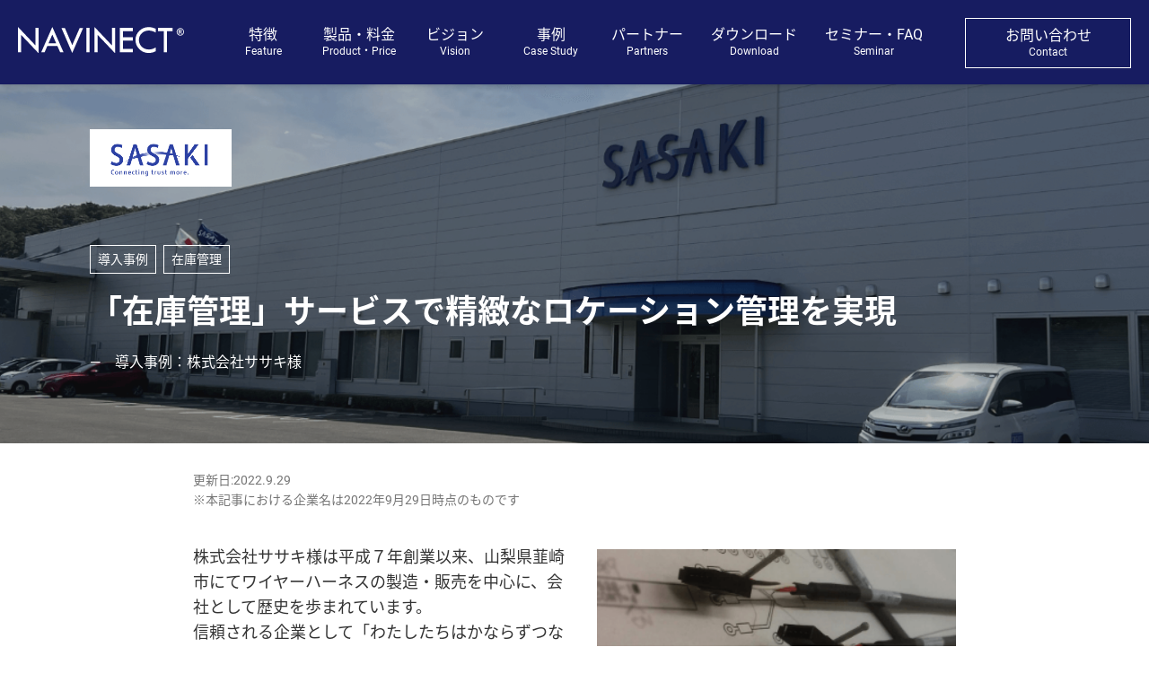

--- FILE ---
content_type: text/html
request_url: https://navinect.jp/case/sasaki.html
body_size: 36929
content:
<!DOCTYPE html>
<html lang="ja">

<head>
	<meta http-equiv="X-UA-Compatible" content="IE=edge">
	<meta charset="utf-8">
	<meta name="viewport" content="width=device-width,initial-scale=1">
	<meta name="format-detection" content="telephone=no">
	<title> 「在庫管理」サービスで精緻なロケーション管理を実現 | 「NAVINECT」のDX活用事例</title>
	<meta name="description"
		content="株式会社ササキ様は平成７年創業以来、山梨県韮崎市にてワイヤーハーネスの製造・販売を中心に、会社として歴史を歩まれています。
		信頼される企業として「わたしたちはかならずつなげる」を基本理念にお客さまのニーズに応えるため「挑戦し続ける」企業として、様々な製品を提供し続けていらっしゃいます。今回はNAVINECTクラウドの「在庫管理サービス」を活用したロケーションの見える化についてお話を伺いました。">
	<meta property="og:title" content="「在庫管理」サービスで精緻なロケーション管理を実現 | 「NAVINECT」のDX活用事例">
	<meta property="og:description"
		content="株式会社ササキ様は平成７年創業以来、山梨県韮崎市にてワイヤーハーネスの製造・販売を中心に、会社として歴史を歩まれています。
		信頼される企業として「わたしたちはかならずつなげる」を基本理念にお客さまのニーズに応えるため「挑戦し続ける」企業として、様々な製品を提供し続けていらっしゃいます。今回はNAVINECTクラウドの「在庫管理サービス」を活用したロケーションの見える化についてお話を伺いました。">
	<meta property="og:url" content="https://navinect.jp/case/sasaki.html">
	<meta property="og:image" content="https://navinect.jp/shared/img/case/sasaki/intro.png">
	<meta name="twitter:card" content="summary_large_image">
	<meta name="twitter:site" content="@navinect">
	<meta name="twitter:creator" content="@navinect">
	<link rel="shortcut icon" type="image/vnd.microsoft.icon" href="/favicon.ico">
	<link rel="apple-touch-icon" sizes="180x180" href="/apple-touch-icon.png">
	<link rel="icon" sizes="192x192" href="/android-touch-icon.png">
	<link rel="canonical" href="https://navinect.jp/case/sasaki.html">
	<link rel="preload" href="/shared/img/case/sasaki/intro.png" as="image">
	<link rel="stylesheet" href="/shared/css/main.css" media="screen,print">
	<link rel="stylesheet" href="/shared/css/all.min.css">
	<link rel="stylesheet" href="/shared/css/case/case-article.css">
	<script type="text/javascript" src="/shared/js/jquery-3.5.1.min.js"></script>
	<script type="text/javascript" src="/shared/js/main.js"></script>
	<script type="text/javascript">
		$(function () {
		});
	</script>
	<!-- Google Tag Manager -->
	<script>(function (w, d, s, l, i) { w[l] = w[l] || []; w[l].push({ 'gtm.start': new Date().getTime(), event: 'gtm.js' }); var f = d.getElementsByTagName(s)[0], j = d.createElement(s), dl = l != 'dataLayer' ? '&l=' + l : ''; j.async = true; j.src = 'https://www.googletagmanager.com/gtm.js?id=' + i + dl; f.parentNode.insertBefore(j, f); })(window, document, 'script', 'dataLayer', 'GTM-N5NNN67');</script>
	<!-- End Google Tag Manager -->
</head>

<body>
	<!-- Google Tag Manager (noscript) --><noscript><iframe
		src="https://www.googletagmanager.com/ns.html?id=GTM-N5NNN67" height="0" width="0"
		style="display:none;visibility:hidden"></iframe></noscript><!-- End Google Tag Manager (noscript) -->

	<div id="Case" class="contents">
		<div class="wrapper-overlay"></div>

<header class="l-header">
	<div class="l-header_inr">
		<div class="l-header_logo">
			<a href="/" data-gtm-click="ヘッダー ロゴ">
				<img src="/shared/img/NAVINECT_logo_R_white.svg" alt="NAVINECT" class="navinect-logo_white">
				<img src="/shared/img/NAVINECT_logo_R_blue.svg" alt="NAVINECT" class="navinect-logo_blue is-hide">
			</a>
		</div>
		<div class="l-header_logo top_headerlogo">
			<a href="/" data-gtm-click="ヘッダー ロゴ">
				<img src="/shared/img/NAVINECT_logo_R_white.svg" alt="NAVINECT" class="top_navinect-logo_white is-hide">
				<img src="/shared/img/NAVINECT_logo_R_blue.svg" alt="NAVINECT" class="top_navinect-logo_blue">
			</a>
		</div>
		<ul class="l-header_menu posC fontL ftColor01">
			<li>
				<p class="l-header_cat">特徴<br><span class="fontS">Feature</span></p>
				<div class="mega-menu is-inactive">
					<p class="mega-menu_cat posC fontLL"></p>
					<ul class="mega-menu_list fontLL">
						<li class="mega-menu_sub-cat"><a href="/app/feature-DX/" data-gtm-click="ヘッダー メニュー">NAVINECTの特徴</a></li>
						<li class="mega-menu_sub-cat"><a href="/app/edgeview/" data-gtm-click="ヘッダー メニュー">IoTデバイス連携</a></li>
						<li class="mega-menu_sub-cat"><a href="/app/video-archive/" data-gtm-click="ヘッダー メニュー">動画で知るNAVINECT</a></li>
						<li class="mega-menu_sub-cat"><a href="/app/ai-cooperation/" data-gtm-click="ヘッダー メニュー">AIエンジン連携</a></li>
						<li class="mega-menu_sub-cat"><a href="/app/kaihatsu-lab/" data-gtm-click="ヘッダー メニュー">開発ラボ</a></li>
					</ul>
				</div>
			</li>
			<li>
				<p class="l-header_cat">製品・料金<br><span class="fontS">Product・Price</span></p>
				<div class="mega-menu is-inactive">
					<div class="mega-menu_cat-btn">
						<p class="mega-menu_cat posC fontLL"></p>
						<div class="mega-menu_btn posC">
							<div class="btn_white fontM">
								<a href="/app/service/" data-gtm-click="ヘッダー メニュー">製品一覧</a>
							</div>
						</div>
					</div>
					<ul class="mega-menu_list fontLL">
						<li>
							<p class="mega-menu_sub-cat accordion-menu mega-menu_cloud">
								<span class="fontS">MES/WMS/スケジューラーをプラットフォーム提供</span>
								<a href="/app/cloud-DX/" data-gtm-click="ヘッダー メニュー">NAVINECTクラウド<i class="fas fa-angle-down fa-lg"></i></a>
							</p>
							<ul class="mega-menu_sub-list fontL">
								<li><a href="/app/cloud-DX/" data-gtm-click="ヘッダー メニュー">NAVINECTクラウドとは</a></li>
								<li><a href="/app/seisan-tenken/" data-gtm-click="ヘッダー メニュー">工程管理</a></li>
								<li><a href="/app/zaiko-kanri/" data-gtm-click="ヘッダー メニュー">在庫管理</a></li>
								<li><a href="/app/keikaku-kanri/" data-gtm-click="ヘッダー メニュー">計画管理</a></li>
								<li><a href="/app/chohyo-kanri/" data-gtm-click="ヘッダー メニュー">帳票管理</a></li>
								<li><a href="/app/kado-kanri/" data-gtm-click="ヘッダー メニュー">稼働管理</a></li>
								<li><a href="/app/cloud-plan/" data-gtm-click="ヘッダー メニュー">クラウド料金プラン</a></li>
							</ul>
						</li>
						<li>
							<p class="mega-menu_sub-cat accordion-menu mega-menu_edge">
								<span class="fontS">ヒト/装置/資材のIoT・SCADAプラットフォームを提供</span>
								<a href="/app/edge-DX/" data-gtm-click="ヘッダー メニュー">NAVINECTエッジ<i class="fas fa-angle-down fa-lg"></i></a>
							</p>
							<ul class="mega-menu_sub-list fontL">
								<li><a href="/app/edge-DX/" data-gtm-click="ヘッダー メニュー">NAVINECTエッジとは</a></li>
								<li><a href="/app/dockgator/" data-gtm-click="ヘッダー メニュー">IoT収集&#40;DockGator&#41;</a></li>
								<li class="empty-item"></li>
								<li><a href="/app/seisan-kanshi/" data-gtm-click="ヘッダー メニュー">生産監視</a></li>
								<li><a href="/app/seizo-kanri/" data-gtm-click="ヘッダー メニュー">設備制御</a></li>
								<li><a href="/app/hinshitsu-kanri/" data-gtm-click="ヘッダー メニュー">品質管理</a></li>
								<li><a href="/app/sagyosha-kanri/" data-gtm-click="ヘッダー メニュー">作業者管理（ID-Watchy）</a></li>
								<li><a href="/app/edge-plan/" data-gtm-click="ヘッダー メニュー">エッジ料金プラン</a></li>
							</ul>
						</li>
						<li>
							<p class="mega-menu_sub-cat accordion-menu mega-menu_solution">
								<span class="fontS">生産ライン全体のDX化による生産性向上をトータルに支援</span>
								<a href="/app/solution-DX/" data-gtm-click="ヘッダー メニュー">NAVINECTラインビルド<i class="fas fa-angle-down fa-lg"></i></a>
							</p>
							<ul class="mega-menu_sub-list fontL">
								<li><a href="/app/solution-DX/" data-gtm-click="ヘッダー メニュー">NAVINECTラインビルドとは</a></li>
								<li><a href="/app/koujyou-shindan/" data-gtm-click="ヘッダー メニュー">工場業務診断</a></li>
								<li class="empty-item"></li>
								<li><a href="/app/juten-hoso-DX/" data-gtm-click="ヘッダー メニュー">充填包装ライン向けDX</a></li>
								<li><a href="/app/kanagata-kanri-DX/" data-gtm-click="ヘッダー メニュー">金型管理DX</a></li>
								<li><a href="/app/junkan-shinzai-DX/" data-gtm-click="ヘッダー メニュー">循環資材管理DX</a></li>
								<li><a href="/app/setsubi-hozen-DX/" data-gtm-click="ヘッダー メニュー">設備保全DX</a></li>
								<li><a href="/app/kiki-kousei-DX/" data-gtm-click="ヘッダー メニュー">機器校正DX</a></li>
								<li><a href="/app/claim-kanri-DX/" data-gtm-click="ヘッダー メニュー">クレーム管理DX</a></li>
								<li><a href="/app/syokuhinanzenkanri-DX/" data-gtm-click="ヘッダー メニュー">食品安全管理DX</a></li>
								<li class="empty-item"></li>
								<li><a href="/app/solution-plan/" data-gtm-click="ヘッダー メニュー">ラインビルド料金プラン</a></li>
							</ul>
						</li>
						<li>
							<p class="mega-menu_sub-cat accordion-menu mega-menu_insight">
								<span class="fontS">データ分析・レポート化で、生産性向上の改善活動を支援</span>
								<a href="/app/insight-DX/" data-gtm-click="ヘッダー メニュー">NAVINECTインサイト<i class="fas fa-angle-down fa-lg"></i></a>
							</p>
							<ul class="mega-menu_sub-list fontL">
								<li><a href="/app/insight-DX/" data-gtm-click="ヘッダー メニュー">NAVINECTインサイトとは</a></li>
								<li><a href="/app/mieruka/" data-gtm-click="ヘッダー メニュー">参照・集計レポート</a></li>
								<li><a href="/app/sochijoho/" data-gtm-click="ヘッダー メニュー">装置情報レポート</a></li>
								<li><a href="/app/analysis/" data-gtm-click="ヘッダー メニュー">分析BIレポート</a></li>
								<li><a href="/app/tsuuchi-kanri/" data-gtm-click="ヘッダー メニュー">通知・監視レポート</a></li>
								<li><a href="/app/insight-plan/" data-gtm-click="ヘッダー メニュー">インサイト料金プラン</a></li>
							</ul>
						</li>
					</ul>
				</div>
			</li>
			<li>
				<p class="l-header_cat">ビジョン<br><span class="fontS">Vision</span></p>
				<div class="mega-menu is-inactive">
					<p class="mega-menu_cat posC fontLL"></p>
					<ul class="mega-menu_list fontLL">
						<li class="mega-menu_sub-cat"><a href="/app/brand-statement/" data-gtm-click="ヘッダー メニュー">ブランドステートメント</a></li>
						<li class="mega-menu_sub-cat"><a href="/app/mission/" data-gtm-click="ヘッダー メニュー">ミッション</a></li>
						<li class="mega-menu_sub-cat"><a href="/app/story/" data-gtm-click="ヘッダー メニュー">ストーリー</a></li>
					</ul>
				</div>
			</li>
			<li><a href="/case/" class="l-header_cat" data-gtm-click="ヘッダー メニュー">事例<br><span class="fontS">Case Study</span></a></li>
			<li>
				<p class="l-header_cat">パートナー<br><span class="fontS">Partners</span></p>
				<div class="mega-menu is-inactive">
					<p class="mega-menu_cat posC fontLL"></p>
					<ul class="mega-menu_list fontLL">
						<li class="mega-menu_sub-cat"><a href="/partners/" data-gtm-click="ヘッダー メニュー">パートナー企業一覧</a></li>
						<li class="mega-menu_sub-cat"><a href="/partners/sales-alliance.html" data-gtm-click="ヘッダー メニュー">販売提携パートナー（代理店）になるには</a></li>
					</ul>
				</div>
			</li>
			<li>
				<p class="l-header_cat">ダウンロード<br><span class="fontS">Download</span></p>
				<div class="mega-menu is-inactive">
					<p class="mega-menu_cat posC fontLL"></p>
					<ul class="mega-menu_list fontLL">
						<li class="mega-menu_sub-cat"><a href="/app/pamphlet/" data-gtm-click="ヘッダー メニュー">NAVINECTパンフレット&nbsp;&lbrack;&nbsp;PDF&nbsp;&rbrack;</a></li>
						<li class="mega-menu_sub-cat"><a href="/app/csv-viewer/" data-gtm-click="ヘッダー メニュー">CSV Viewer&nbsp;&lbrack;&nbsp;インストーラー・PDF&nbsp;&rbrack;</a></li>
						<li class="mega-menu_sub-cat"><a href="/shared/pdf/navinect_use-case.pdf" data-gtm-click="ヘッダー メニュー" target="_blank">ユースケース&nbsp;&lbrack;&nbsp;PDF&nbsp;&rbrack;</a></li>
						<li class="mega-menu_sub-cat"><a href="/app/inkan/" data-gtm-click="ヘッダー メニュー">印鑑画像ソフト&nbsp;&lbrack;&nbsp;インストーラー&nbsp;&rbrack;</a></li>
						<li class="mega-menu_sub-cat"><a href="/app/exhibition/" data-gtm-click="ヘッダー メニュー">展示会アーカイブ</a></li>
					</ul>
				</div>
			</li>
			<li>
				<p class="l-header_cat">セミナー・FAQ<br><span class="fontS">Seminar</span></p>
				<div class="mega-menu is-inactive">
					<p class="mega-menu_cat posC fontLL"></p>
					<ul class="mega-menu_list fontLL">
						<li class="mega-menu_sub-cat"><a href="/seminar/" data-gtm-click="ヘッダー メニュー">セミナー</a></li>
						<li class="mega-menu_sub-cat"><a href="/question/" data-gtm-click="ヘッダー メニュー">よくある質問</a></li>
					</ul>
				</div>
			</li>
		</ul>
		<div class="l-header_btn pc">
			<div class="btn_clear btn_shiny fontL ftColor01">
				<a href="/redirect/index.html?tag=1" target="_blank" data-gtm-click="ヘッダー ボタン">お問い合わせ<br><span class="fontS">Contact</span></a>
			</div>
		</div>
		<div class="l-header_hamburger is-hide">
			<span></span>
			<span></span>
			<span></span>
		</div>
		<div class="l-header_hamburger is-hide top_humburger is-color">
			<span></span>
			<span></span>
			<span></span>
		</div>
	</div>
</header>
	
<div class="l-side-bar is-hide">
	<div class="l-side-bar_inr">
		<div class="l-side-bar_btn btn_grp">
			<div class="btn_white bottomgap10 sdbottomgap0 fontLL fontbold">
				<a href="/redirect/index.html?tag=2" target="_blank" data-gtm-click="サイド ボタン">
					<i class="fas fa-envelope"></i>
					お問い合わせ
				</a>
			</div>
			<div class="btn_white fontLL fontbold">
				<a href="/case/" target="_blank" data-gtm-click="サイド ボタン">
					<i class="fas fa-sign-in-alt"></i>
					事例
				</a>
			</div>
		</div>
	</div>
</div>

<!-- <div class="l-side-banner">
    <button class="side-banner--close"></button>
	<a href="/shared/pdf/navinect_campaign2025_2.pdf" target="_blank" data-gtm-click="年度末キャンペーンポップアップ">
		<img src="/shared/img/popup-banner-campaign.png" alt="" width="703" height="523">
	</a>
</div> -->

		<main>
			<section class="l-intro">
				<div class="slide-case-study case_dark_bg" style="background: url(/shared/img/case/sasaki/intro.png) no-repeat 50% 50%; background-size: cover;">
					<div class="slide-case-study_inr">
						<div class="slide-case-study_logo" style="background-color: #fff;">
							<img src="/shared/img/case/sasaki/logo_sasaki.png" alt="株式会社ササキ様">
						</div>
						<div class="slide-case-study_tag-grp">
							<p class="slide-case-study_tag">導入事例</p>
							<p class="slide-case-study_tag">在庫管理</p>
						</div>
						<h1 class="ttl1 ftColor01">「在庫管理」サービスで精緻なロケーション管理を実現</h1>
						<p class="slide-case-study_txt">導入事例：株式会社ササキ様</p>
					</div>
				</div>
			</section>

			<div class="cnts">
				<p class="case_date">
					更新日:2022.9.29<br>
					※本記事における企業名は2022年9月29日時点のものです
				</p>

				<div class="topgap40 case_flex case_flex_sp">
					<p class="rightblank30 sdrightblank0 fontL18 div-pre">
						株式会社ササキ様は平成７年創業以来、山梨県韮崎市にてワイヤーハーネスの製造・販売を中心に、会社として歴史を歩まれています。
						信頼される企業として「わたしたちはかならずつなげる」を基本理念にお客さまのニーズに応えるため「挑戦し続ける」企業として、様々な製品を提供し続けていらっしゃいます。今回はNAVINECTクラウドの「在庫管理サービス」を活用したロケーションの見える化についてお話を伺いました。
					
					<a class="fontL18" href="https://sasaki-inc.co.jp/" target="_blank">ササキ様HPはこちら</a>
					</p>
					<img src="/shared/img/case/sasaki/1.png" alt="" class="sdtopgap30 margincenter" style="flex: 0 0 auto; max-width: 400px;">
				</div>

				<div>
					<p class="ttl2 mrgLL ftColor03 fontboldnomal" style="border: solid 1px #000; padding: 1%;">
						Q1．現場が抱えていた課題について教えてください
					</p>
					<div class="case_flex">
						<div class="headline_arrow"></div>
						<p class="ttl3 sdleftblank10 topgap20 fontboldnomal">既存ルールの外側で管理しなければならない在庫関連業務に苦慮。</p>

					</div>
					<div class="topgap40 case_flex case_flex_sp">
						<p class="rightblank30 sdrightblank0 fontL18 div-pre">
							お客様のご要望で「製造品を弊社工場に一時保管」する事になり、新たな毛色の「在庫管理」業務が発生することになりました。
							常時ハーネス3,000本の「保管・移動・出荷」を「ルール」で管理しており、ルール通りに運用が出来ないシーンが発生すると、在庫がどこにあるか分からなくなり、全ての在庫に対し「目視確認」が発生するという探索作業に多大な時間を費やしていました。
						</p>
						<figure class="sdtopblank20">
							<img src="/shared/img/case/sasaki/2.png" alt=""  style="flex: 0 0 auto; max-width: 500px;">
						</figure>
	
					</div>
				</div>
				<div>
					<p class="ttl2 mrgLL ftColor03 fontboldnomal" style="border: solid 1px #000; padding: 1%;">
						Q2．NAVINECT導入の経緯について教えてください
					</p>
					<div class="case_flex">
						<div class="headline_arrow"></div>
						<p class="ttl3 sdleftblank10 topgap20 fontboldnomal">在庫関連業務における汎用性と連携性が決め手に。</p>
					</div>
					<p class="fontL18 div-pre">
						・ユニークQRコードとの紐づけによりハーネス１本１本のロケーション管理ができ、重要課題が解決できると感じた。
						・汎用性が高い為、ハーネス製造以外にも社内の別事業にも展開検討が可能と感じた。
						・外部インタフェースが存在するため、既存基幹システムと連携することで、シナジーを感じた。
						・狭い場所もあるため、スマホでもシステムが利用できることで、現場への業務落とし込みも円滑に出来ると判断した。
						
						などの理由から、導入に向けて本格検討を実施しました。
					</p>
	
					<div class="mrgLL margincenter posC sdleftblank10 sdrightblank10" style="width:90%; border:solid black 1px; box-shadow: 0px 0px 35px rgba(51,51,51,0.3);">
						<div class="div-pre fontL margincenter">
							<span style="text-decoration: underline solid 2px orange;">「NAVINECTで発行したユニークQRコード」と「製品や資材」を紐づけることで</span>
							場内のどこに、何が、いくつあるのか？というロケーション情報を整備。
							システムでの製品検索や、出荷時の消し込み処理、棚卸管理なども行うことができます。
	
							<img class="margincenter" src="/shared/img/case/sasaki/3.png" style="max-width: 80%; display: block;">
						</div>
					</div>
				</div>
				<div>
					<p class="ttl2 mrgLL ftColor03 fontboldnomal" style="border: solid 1px #000; padding: 1%;">
						Q3．NAVINECT導入の効果について教えてください
					</p>
					<div class="case_flex">
						<div class="headline_arrow" style="margin-top: 0;"></div>
						<p class="ttl3 sdleftblank10 topgap20 fontboldnomal">「正確なロケーション管理」で探索時間を削減。</p>
					</div>
					<div class="div-pre fontL">
						<p>
							「在庫管理」サービスを導入することで「正確な<span style="text-decoration: underline solid 2px orange;">ロケーション管理」の実現を達成出来ました。</span>これにより、探索時間削減に繋がり作業生産性の向上に繋げております。
							あわせて、スマートフォンでの利用ができることで行動のユーザビリティも改善に繋げることができました。
						</p>
						<p>
							・目的としていた『ハーネス１本単位の位置管理』が可能になった。
							・システム化することで、属人化の度合いを減らすことが出来た。
						</p>
					</div>
				</div>
				<div>
					<p class="ttl2 mrgLL ftColor03 fontboldnomal" style="border: solid 1px #000; padding: 1%;">
						Q4．今後の展望について教えてください
					</p>
					<div class="case_flex">
						<div class="headline_arrow"></div>
						<p class="ttl3 sdleftblank10 topgap20 fontboldnomal">次は、QCDの「D：デリバリー」。</p>
					</div>
					<div class="div-pre fontL">
						<p>
							NAVINECTの機能について、情報システム部門・業務部門と理解の共有を行い、現状の運用フローに対してどのようにNAVINECTをフィットさせられるか検討を図り、導入を進めて参りました。
							ＱＣＤのＱ、クオリティは確実に向上しましたが、いままで管理工数０のルールで運用していたため、以下の運用工数が発生し、Ｄ（デリバリー）の影響が発生しています。
							
							・NAVINECT自体を利用する工数の発生
							・業務契約上お客様の情報を直接クラウド環境に保管できないため、NAVINECTを利用するため「社内システムを経由」させる工数の発生
							
							　これら『Ｄ』の改善を実現すべく、凸版印刷様とインタフェースの設計を相談させて頂いております。
						</p>
					</div>
				</div>


				<div class="ttl2 topgap60">
					<p>ー　株式会社ササキ様、貴重なお話をありがとうございました。</p>
				</div>

				<hr class="width70 sdwidth100 topgap50 bottomgap30">

				<div>
					<p class="fontL">
						属人化の度合いを低減させるという、デジタルツールの重要な役割と活用についてお話をいただきました。NAVINECTの「在庫管理」サービスはお客さまに応じてさまざまな利用方法に適応します。詳しくは下記リンクよりご参照ください。各種お問い合わせも当サイトにて承っております。
					</p>
				</div>
			</div>

			<div class="outer-cnts">
				<div class="rel-link">
					<ul class="rel-link_list">
						<li>
							<p class="bottomgap10 fontL20 fontbold">「在庫管理」サービスを知る</p>
							<div class="rel-link_btn">
								<a href="/app/zaiko-kanri/">
									<p class="rel-link_btn-img">
										<img src="/shared/img/app/zaiko-kanri/zaiko-kanri_icon.png" alt="">
									</p>
									<p class="rel-link_btn-txt">「在庫管理」サービスページ</p>
									<i class="fas fa-chevron-circle-right fa-lg"></i>
								</a>
							</div>
						</li>
						<li>
							<p class="bottomgap10 fontL20 fontbold">NAVINECTクラウドを知る</p>
							<div class="rel-link_btn">
								<a href="/app/cloud-DX/">
									<p class="rel-link_btn-img">
										<img src="/shared/img/app/service/top_cloud_image.png" alt="">
									</p>
									<p class="rel-link_btn-txt">NAVINECTクラウドページ</p>
									<i class="fas fa-chevron-circle-right fa-lg"></i>
								</a>
							</div>
						</li>
					</ul>
				</div>
			</div>
		</main>

		<footer class="l-footer change-color-blk">
	<div class="l-footer_top">
		<div class="l-footer_inr">
			<h2 class="ttl2 bottomgap50 posC ftColor01">まずは お問い合わせ・<br class="sp">資料請求</h2>
			<div class="l-footer_btn btn_grp">
				<div class="btn_special btn_contact">
					<a href="/redirect/index.html?tag=3" target="_blank" data-gtm-click="フッター ボタン（お問い合わせ）">
						<div class="btn_icon-txt">
							<div class="btn_icon"></div>
							<p class="btn_txt fontL ftColor02">1分で完了する<br>お問い合わせへ</p>
						</div>
						<p class="topgap4 fontL">
							お問い合わせ・無料トライアル<br>
							<span class="topgap4 fontM ftColor02">Contact</span>
						</p>
						<i class="fas fa-arrow-right fa-2x"></i>
					</a>
				</div>
				<div class="btn_special btn_download">
					<a href="/redirect/index.html?tag=3" target="_blank" data-gtm-click="フッター ボタン（資料請求）">
						<div class="btn_icon-txt">
							<div class="btn_icon"></div>
							<p class="btn_txt fontL ftColor02">より詳細な<br>資料を請求する</p>
						</div>
						<p class="topgap4 fontL">
							資料請求<br>
							<span class="topgap4 fontM ftColor02">Request</span>
						</p>
						<i class="fas fa-arrow-right fa-2x"></i>
					</a>
				</div>
			</div>
		</div>
	</div>

	<div class="l-footer_bottom">
		<div class="l-footer_inr">
			<div class="l-footer_logo-sns">
				<div class="l-footer_logo">
					<a href="/" data-gtm-click="フッター ロゴ">
						<img src="/shared/img/NAVINECT_logo_R_white.svg" alt="NAVINECT">
					</a>
				</div>

				<div class="l-footer_sns ftColor01">
					<p class="dpInBlock fontM">SNSをフォローして最新情報をCheck！</p>
					<ul class="sns-blk leftgap20 sdleftgap30">
						<li class="leftgap10 sdleftgap20">
							<a href="https://twitter.com/navinect" target="_blank" data-gtm-click="フッター アイコン">
								<img class="sns_icon icon_twitter-x" src="/shared/img/x-logo.png" alt="">
							</a>
						</li>
						<li class="leftgap10 sdleftgap20">
							<a href="https://www.instagram.com/navinect/" target="_blank" data-gtm-click="フッター アイコン">
								<i class="fab fa-instagram fa-2x"></i>
							</a>
						</li>
						<li class="leftgap10 sdleftgap20">
							<a href="https://www.youtube.com/channel/UCg8N64fZIqFjc-orB21Zl9g/featured" target="_blank" data-gtm-click="フッター アイコン">
								<i class="fab fa-youtube fa-2x"></i>
							</a>
						</li>
					</ul>
				</div>
			</div>

			<div class="l-footer_sitemap ftColor01">
				<ul class="sitemap-blk">
					<li class="sitemap-blk_clm sitemap-blk_feature">
						<p class="sitemap-cat fontL fontbold">特徴</p>
						<ul class="sitemap-item fontM ftColor04">
							<li><a href="/app/feature-DX/" data-gtm-click="フッター サイトマップ">NAVINECTの特徴</a></li>
							<li><a href="/app/edgeview/" data-gtm-click="フッター サイトマップ">IoTデバイス連携</a></li>
							<li><a href="/app/ai-cooperation/" data-gtm-click="フッター サイトマップ">AIエンジン連携</a></li>
							<li><a href="/app/video-archive/" data-gtm-click="フッター サイトマップ">動画で知るNAVINECT</a></li>
							<li><a href="/app/kaihatsu-lab/" data-gtm-click="フッター サイトマップ">開発ラボ</a></li>
						</ul>
					</li>
					<li class="sitemap-blk_clm sitemap-blk_service">
						<p class="sitemap-cat fontL fontbold">製品・料金</p>
						<p class="sitemap-cat_sub fontM ftColor04"><a href="/app/service/" data-gtm-click="フッター サイトマップ">製品一覧</a></p>
						<ul class="sitemap-item fontM ftColor04">
							<li>
								<p class="sitemap-cat_sub"><a href="/app/cloud-DX/" data-gtm-click="フッター サイトマップ">NAVINECTクラウド</a></p>
								<ul class="sitemap-item_sub">
									<li><a href="/app/cloud-plan/" data-gtm-click="フッター サイトマップ">クラウド料金プラン</a></li>
									<li><a href="/app/seisan-tenken/" data-gtm-click="フッター サイトマップ">工程管理</a></li>
									<li><a href="/app/zaiko-kanri/" data-gtm-click="フッター サイトマップ">在庫管理</a></li>
									<li><a href="/app/chohyo-kanri/" data-gtm-click="フッター サイトマップ">帳票管理</a></li>
									<li><a href="/app/kado-kanri/" data-gtm-click="フッター サイトマップ">稼働管理</a></li>
									<li><a href="/app/keikaku-kanri/" data-gtm-click="フッター サイトマップ">計画管理</a></li>
								</ul>
							</li>
							<li>
								<p class="sitemap-cat_sub"><a href="/app/edge-DX/" data-gtm-click="フッター サイトマップ">NAVINECTエッジ</a></p>
								<ul class="sitemap-item_sub">
									<li><a href="/app/edge-plan/" data-gtm-click="フッター サイトマップ">エッジ料金プラン</a></li>
									<li><a href="/app/seisan-kanshi/" data-gtm-click="フッター サイトマップ">生産監視</a></li>
									<li><a href="/app/seizo-kanri/" data-gtm-click="フッター サイトマップ">設備制御</a></li>
									<li><a href="/app/sagyosha-kanri/" data-gtm-click="フッター サイトマップ">作業者管理（ID-Watchy）</a></li>
									<li><a href="/app/hinshitsu-kanri/" data-gtm-click="フッター サイトマップ">品質管理</a></li>
									<li><a href="/app/dockgator/" data-gtm-click="フッター サイトマップ">IoT収集（DockGator）</a></li>
								</ul>
							</li>
							<li>
								<p class="sitemap-cat_sub"><a href="/app/insight-DX/" data-gtm-click="フッター サイトマップ">NAVINECTインサイト</a></p>
								<ul class="sitemap-item_sub">
									<li><a href="/app/insight-plan/" data-gtm-click="フッター サイトマップ">インサイト料金プラン</a></li>
									<li><a href="/app/mieruka/" data-gtm-click="フッター サイトマップ">参照・集計レポート</a></li>
									<li><a href="/app/analysis/" data-gtm-click="フッター サイトマップ">分析BIレポート</a></li>
									<li><a href="/app/tsuuchi-kanri/" data-gtm-click="フッター サイトマップ">通知・監視レポート</a></li>
									<li><a href="/app/sochijoho/" data-gtm-click="フッター サイトマップ">装置情報レポート</a></li>
								</ul>
							</li>
							<li>
								<p class="sitemap-cat_sub"><a href="/app/solution-DX/" data-gtm-click="フッター サイトマップ">NAVINECTラインビルド</a></p>
								<ul class="sitemap-item_sub">
									<li><a href="/app/solution-plan/" data-gtm-click="フッター サイトマップ">ラインビルド料金プラン</a></li>
									<li><a href="/app/koujyou-shindan/" data-gtm-click="フッター サイトマップ">工場業務診断</a></li>
									<li><a href="/app/juten-hoso-DX/" data-gtm-click="フッター サイトマップ">充填包装ライン向けDX</a></li>
									<li><a href="/app/kanagata-kanri-DX/" data-gtm-click="フッター サイトマップ">金型管理DX</a></li>
									<li><a href="/app/junkan-shinzai-DX/" data-gtm-click="フッター サイトマップ">循環資材管理DX</a></li>
									<li><a href="/app/setsubi-hozen-DX/" data-gtm-click="フッター サイトマップ">設備保全DX</a></li>
									<li><a href="/app/kiki-kousei-DX/" data-gtm-click="フッター サイトマップ">機器校正DX</a></li>
									<li><a href="/app/claim-kanri-DX/" data-gtm-click="フッター サイトマップ">クレーム管理DX</a></li>
									<li><a href="/app/syokuhinanzenkanri-DX/" data-gtm-click="フッター サイトマップ">食品安全管理DX</a></li>
								</ul>
							</li>
						</ul>
					</li>
					<li class="sitemap-blk_clm sitemap-blk_story">
						<p class="sitemap-cat fontL fontbold">ビジョン</p>
						<ul class="sitemap-item fontM ftColor04">
							<li><a href="/app/brand-statement/" data-gtm-click="フッター サイトマップ">ブランドステートメント</a></li>
							<li><a href="/app/mission/" data-gtm-click="フッター サイトマップ">ミッション</a></li>
							<li><a href="/app/story/" data-gtm-click="フッター サイトマップ">NAVINECTで実現する製造DX</a></li>
						</ul>
					</li>
					<li class="sitemap-blk_clm sitemap-blk_case-study">
						<p class="sitemap-cat fontL fontbold">事例</p>
						<ul class="sitemap-item fontM ftColor04">
							<li><a href="/case/" data-gtm-click="フッター サイトマップ">「NAVINECT」のDX活用事例</a></li>
						</ul>
					</li>
					<li class="sitemap-blk_clm sitemap-blk_partners">
						<p class="sitemap-cat fontL fontbold">パートナー</p>
						<ul class="sitemap-item fontM ftColor04">
							<li><a href="/partners/" data-gtm-click="フッター サイトマップ">パートナー企業一覧</a></li>
							<li><a href="/partners/sales-alliance.html" data-gtm-click="フッター サイトマップ">販売提携パートナー（代理店）になるには</a></li>
						</ul>
					</li>
					<li class="sitemap-blk_clm sitemap-blk_download">
						<p class="sitemap-cat fontL fontbold">ダウンロード</p>
						<ul class="sitemap-item fontM ftColor04">
							<li><a href="/app/pamphlet/" data-gtm-click="フッター サイトマップ">NAVINECTパンフレット</a></li>
							<li><a href="/app/csv-viewer/" data-gtm-click="フッター サイトマップ">「CSV Viewer」ダウンロード</a></li>
							<li><a href="/app/inkan/" data-gtm-click="フッター サイトマップ">「印鑑画像ソフト」ダウンロード</a></li>
							<li><a href="/app/exhibition/" data-gtm-click="フッター サイトマップ">展示会アーカイブ</a></li>
						</ul>
					</li>
					<li class="sitemap-blk_clm sitemap-blk_help">
						<p class="sitemap-cat fontL fontbold">セミナー・FAQ</p>
						<ul class="sitemap-item fontM ftColor04">
							<li><a href="/seminar/" data-gtm-click="フッター サイトマップ">セミナー</a></li>
							<li><a href="/question/" data-gtm-click="フッター サイトマップ">よくある質問</a></li>
						</ul>
					</li>
				</ul>
				<p class="sitemap-contact posR fontS ftColor04"><a href="/redirect/index.html?tag=4" target="_blank" data-gtm-click="フッター テキストリンク">お気軽にお問い合わせください</a></p>
			</div>

			<div class="l-footer_copyright-info">
				<div class="l-footer_copyright">
					<div class="l-footer_logo">
						<a href="https://www.toppan.co.jp/" target="_blank" data-gtm-click="フッター ロゴ">
							<img src="/shared/img/logo_white.png" alt="TOPPAN">
						</a>
					</div>
					<p class="fontS ftColor01">&copy; 2025 TOPPAN Digital Inc.</p>
				</div>

				<ul class="l-footer_info fontS ftColor01">
					<li class="leftgap10 sdleftgap0">
						<a href="/terms/" data-gtm-click="フッター テキストリンク">クラウド利用規約</a>
					</li>
					<li class="leftgap10 sdleftgap0">
						<a href="https://www.digital.toppan.com/ja/privacy.html" target="_blank" data-gtm-click="フッター テキストリンク">個人情報保護方針</a>
					</li>
					<li class="leftgap10 sdleftgap0">
						<a href="/privacy/" data-gtm-click="フッター テキストリンク">個人情報の取扱いについて</a>
					</li>
					<li class="leftgap10 sdleftgap0">
						<a href="/sns/" data-gtm-click="フッター テキストリンク">SNSの取扱いについて</a>
					</li>
				</ul>
			</div>
		</div>
	</div>

	<div class="pagetop fontS ftColor01"><a href="#">TOP</a></div>
</footer>

	</div><!-- //contets -->
</body>

</html>


--- FILE ---
content_type: text/css
request_url: https://navinect.jp/shared/css/main.css
body_size: 61670
content:
@charset "UTF-8";

/*************************************************
reset
*************************************************/
html,body,div,span,applet,object,iframe,h1,h2,h3,h4,h5,h6,p,blockquote,pre,
a,abbr,acronym,address,big,cite,code,del,dfn,em,img,ins,kbd,q,s,samp,
small,strike,strong,sub,sup,tt,var,b,u,i,center,dl,dt,dd,ol,ul,li,
fieldset,form,label,legend,input,textarea,table,caption,tbody,tfoot,thead,tr,th,td,
article,aside,canvas,details,embed,figure,figcaption,footer,header,hgroup,
menu,nav,output,ruby,section,summary,time,mark,audio,video {
	margin: 0px;
	padding: 0px;
}
/*@import url('https://fonts.googleapis.com/css2?family=Noto+Sans+JP:wght@400;700&display=swap');*/
/*
@font-face {
	font-family: 'Noto Serif JP';
	font-style: normal;
	font-weight: 100;
	src: url('/shared/font/NotoSerifCJKjp-Medium.woff') format('woff'), url('/shared/font/NotoSerifCJKjp-Medium.ttf') format('truetype'), url('/shared/font/NotoSerifCJKjp-Medium.otf') format('opentype');
	font-display: swap;
}
*/
@font-face {
	font-family: 'Noto Sans JP';
	font-style: normal;
	font-weight: 100;
	src: url('/shared/webfonts/NotoSansJP/NotoSansJP-Regular.otf') format('opentype');
	font-display: swap;
}
@font-face {
	font-family: 'Noto Sans JP';
	font-style: bold;
	font-weight: 700;
	src: url('/shared/webfonts/NotoSansJP/NotoSansJP-Bold.otf') format('opentype');
	font-display: swap;
}
@font-face {
	font-family: 'Roboto';
	font-style: normal;
	font-weight: 100;
	src: url('/shared/webfonts/NotoSansJP/Roboto-Regular.ttf') format('truetype');
	font-display: swap;
}
@font-face {
	font-family: 'Roboto';
	font-style: bold;
	font-weight: 700;
	src: url('/shared/webfonts/NotoSansJP/Roboto-Bold.ttf') format('truetype');
	font-display: swap;
}

html {
	font-size: 10px;
	height: 100%;
	overflow: auto;
}
area {
	border: none;
	outline: none;
}
ul li {
	list-style-type: none;
}
body {
	width: 100%;
	height: 100%;
	font-family: 'Roboto', 'Noto Sans JP', 'Hiragino Kaku Gothic ProN', 'Hiragino Kaku Gothic Pro', sans-serif;
	color: #333333;
	line-height: 1.6;
}
img {
	vertical-align: bottom;
	width: 100%;
}
a {
	color: #0192cd;
	text-decoration: none;
}
a:hover {
	color: #333333;
	text-decoration: underline;
}
.posC {
	text-align: center;
}
.posR {
	text-align: right;
}
.posL {
	text-align: left;
}
.mrgLLL {
	margin-top: 150px;
}
.mrgLL {
	margin-top: 70px;
}
.mrgL {
	margin-top: 50px;
}
.mrgM {
	margin-top: 30px;
}
.mrgS {
	margin-top: 10px;
}
.txtLineL {
	line-height: 2;
}
.txtLineS {
	line-height: 1.1;
}
.fontLL {
	font-size: 2.0rem;
}
.fontL18 {
	font-size: 1.8rem;
}
.fontL20 {
	font-size: 2.0rem;
}
.fontL {
	font-size: 1.6rem;
}
.fontM {
	font-size: 1.4rem;
}
.fontS {
	font-size: 1.2rem;
}
.fontSS {
	font-size: 1.1rem;
}
.ftColor01 {
	color: #fff !important;
}
.ftColor02 {
	color: #171c61 !important;
}
.ftColor03 {
	color: #333 !important;
}
.ftColor04 {
	color: rgba(255,255,255,.7);
}
.ftColor05 {
	color: #e64762;
}

.pc {
	display: block;
}
.sp {
	display: none;
}
.pad{
	display: none;
}
.sp_768{
	display: block;
}
.contents {
	min-width: 1280px;
}
.contents .l-header {
	min-width: 1280px;
	background-color: #171c61;
	box-shadow: 0 -5px 10px 0 #010b25;
}
.mainCntsWrap {
	background: url(/shared/img/bg_cnts_01.png) 100% 0 no-repeat;
	background-size: 235px, 235px;
	margin-top: -50px;
	padding: 120px 0 140px;
}
.cnts {
	width: 100%;
	max-width: 1080px;
	margin: 0 auto;
	position: relative;
	z-index: 1;
}
.shadow01 {
	box-shadow: 0px 0px 35px rgba(51,51,51,0.3);
	border-radius: 16px;
}
.clm2,
.clm3,
.clm4,
.clm5,
.clm6,
.clm7{
	display: flex;
	justify-content: space-between;
	flex-wrap: wrap;
	width: 100%;
	margin-left: auto;
	margin-right: auto;
}
.clm2 > * {
	width: 50%;
	margin-top: 60px;
}
.clm3 > * {
	width: 33.3333%;
	margin-top: 60px;
}
.clm4 > * {
	width: 25%;
	margin-top: 60px;
}
.clm5 > * {
	width: 20%;
}
.clm6 > * {
	width: 16%;
}
.clm7 > * {
	width: 14%;
}
.clm2 > *:nth-child(1),
.clm2 > *:nth-child(2) {
	margin-top: 0;
}
.clm3 > *:nth-child(1),
.clm3 > *:nth-child(2),
.clm3 > *:nth-child(3) {
	margin-top: 0;
}

.dpInBlock {
	display: inline-block;
}
.hidden {
	visibility: hidden;
	opacity: 0;
	transition: all 0.2s ease;
	z-index: -1;
}
.mainTit {
	font-size: 3.8rem;
	line-height: 1.1;
	color: #fff;
	display: flex;
	justify-content: center;
	align-items: center;
}
.tit01 {
	font-size: 3.2rem;
	line-height: 1.2;
	color: #171c61;
}
.tit02 {
	font-size: 2.4rem;
	line-height: 1.1;
}
.tit03 {
	font-size: 1.6rem;
	line-height: 1.1;
}
.tit04 {
	color: #171c61;
	font-size: 1.8rem;
	line-height: 1.1;
}
.tit05 {
	font-size: 2.4rem;
	line-height: 1.1;
	color: #171c61;
}
.tit07 {
	font-size: 3.2rem;
	line-height: 1.1;
	color: #fff;
}
.tit09 {
	font-size: 3.2rem;
	line-height: 1.1;
	padding-bottom: 16px;
	border-bottom: 1px solid #171c61;
}
.tit11 {
	font-size: 2.0rem;
	line-height: 1.1;
}
.tit12 {
	font-size: 3.2rem;
	line-height: 1.2;
	border-bottom: solid 2px #171c61;

}
.tit14 {
	font-size: 2.5rem;
	line-height: 1.1;
}
.tit15 {
	font-size: 3.2rem;
	line-height: 1.1;
}
.tit16 {
	font-size: 2.9rem;
	line-height: 1.1;
}
.tit17 {
	font-size: 2.0rem;
	line-height: 1.1;
}

.img_w90{
	width: 90%;
	margin-left: auto;
	margin-right: auto;
	display: block;
}
.img_w80{
	width: 80%;
	margin-left: auto;
	margin-right: auto;
	display: block;
}
.img_w70{
	width: 70%;
	margin-left: auto;
	margin-right: auto;
	display: block;
}
.img_w60{
	width: 60%;
	margin-left: auto;
	margin-right: auto;
	display: block;
}

.img_caution {
	pointer-events: none;
}


.copy01 {
	display: inline;
	background: linear-gradient(transparent 75%, #e7e8ef 0);
	color: #171c61;
}
.copy02 {
	display: inline;
	background: linear-gradient(transparent 75%, #B3DFFF 0);
	color: #171c61;
}
.copy01.typeA {
	font-size: 2.4rem;
}
.copy02 {
	font-size: 1.4rem;
	color: #171c61;
}
.appLogo {
	width: 50px;
	margin: 0 5px;
}
.appLogoL {
	width: 70px;
	margin: 0 5px;
}
.list01 {
	max-width: 460px;
	margin-left: auto;
	margin-right: auto;
}
.list01 > * {
	display: flex;
	border-bottom: 1px solid rgba(255,255,255,0.1);
	font-size: 1.4rem;
	padding: 16px 0;
}
.list01 > * > * {
	display: flex;
	align-items: center;
}
.list01 > * > *:first-child {
	width: 45%;
	margin-left: 5%;
}
.list01 > * > *:nth-child(2) {
	width: 50%;
}
.sheetHeader {
	background-color: rgba(255,255,255,0.5);
	font-weight: bold;
}

main .cmMainImgWrap {
	background: url(/shared/img/bg_ind_main.png) 50% 50% no-repeat;
	background-size: cover;
}
main .cmMainImgWrap .cmMainImg {
	position: relative;
	width: 100%;
	max-width: 1280px;
	margin: 0 auto;
	padding: 120px 0;
	text-align: center;
	box-sizing: border-box;
}
main .cmMainImgWrap .mainCopy {
	font-size: 1.4rem;
	color: #fff;
	margin: 8px 0;
}

main .btn01 {
	position: relative;
	width: 100%;
	max-width: 300px;
	margin-left: auto;
	margin-right: auto;
}
main .btn01 > * {
	display: block;
	border: 2px solid #171c61;
	background-color: #171c61;
	color: #fff;
	width: 90%;
	text-align: center;
	padding-top: 13px;
	padding-bottom: 13px;
	font-size: 1.4rem;
	border-radius: 5em;
	text-decoration: none;
}
main .btn01 > a:hover {
	border: 2px solid #171c61;
	background-color: #fff;
	color: #171c61;
}
main .btn01.typeD > * {
	border: 2px solid #ed9227;
	background-color: #ed9227;
}
main .btn01.typeD > a:hover {
	border: 2px solid #ed9227;
	background-color: #fff;
	color: #ed9227;
}
main .btn04 {
	position: relative;
	transition: all 0.5s ease;
	width: 600px;
	margin-left: auto;
	margin-right: auto;
}
main .btn04 a {
	display: block;
	background-color: #ed9227;
	border-radius: 5em;
	text-align: center;
	color: #fff;
	padding: 0 30px;
	text-decoration: none;
	font-size: 2rem;
	line-height: 70px;
}
main .btn04 a:before {
	content: '';
	position: absolute;
	top: 0;
	left: 0;
	margin-top: -8px;
	margin-left: -8px;
	border: 8px solid rgba(237,146,39,0.1);
	border-radius: 5em;
	width: 600px;
	height: 70px;
	transition: all 0.5s ease;
}
main .btn04:before {
	content: '';
	position: absolute;
	top: 0;
	left: 0;
	margin-top: -16px;
	margin-left: -16px;
	border: 16px solid rgba(237,146,39,0.1);
	border-radius: 5em;
	width: 600px;
	height: 70px;
	transition: all 0.5s ease;
}
.btn04_story {
	position: relative;
	transition: all 0.5s ease;
	width: 600px;
	margin-left: auto;
	margin-right: auto;
}
.btn04_story a {
	display: block;
	background-color: #ed9227;
	border-radius: 5em;
	text-align: center;
	color: #fff;
	padding: 0 30px;
	text-decoration: none;
	font-size: 2rem;
	line-height: 70px;
}
.btn04_story a:before {
	content: '';
	position: absolute;
	top: 0;
	left: 0;
	margin-top: -8px;
	margin-left: -8px;
	border: 8px solid rgba(237,146,39,0.1);
	border-radius: 5em;
	width: 600px;
	height: 70px;
	transition: all 0.5s ease;
}
.btn04_story:before {
	content: '';
	position: absolute;
	top: 0;
	left: 0;
	margin-top: -16px;
	margin-left: -16px;
	border: 16px solid rgba(237,146,39,0.1);
	border-radius: 5em;
	width: 600px;
	height: 70px;
	transition: all 0.5s ease;
}
main .btn04:hover:before {
	border: 16px solid rgba(237,146,39,0.2);
	transition: all 0.8s ease;
}
main .btn04 a:hover:before {
	margin-top: -8px;
	margin-left: -8px;
	border: 8px solid rgba(237,146,39,0.2);
	transition: all 0.5s ease;
}

main .box01 {
	max-width: 960px;
}
main .box01 > * {
	position: relative;
	background-color: #fff;
	border-radius: 8px;
	box-shadow: 0px 0px 35px rgba(51,51,51,0.3);
}
main .clm2.box01 > * {
	width: 47.9167%;
}
main .clm3.box01 > * {
	width: 30.5208%;
}
main .box01 > * > *.img {
	position: relative;
	overflow: hidden;
	border-radius: 8px 8px 0 0;
}
main .box01 > * > .img > a {
	display: block;
}
main .box01 > * > .img img {
	position: relative;
	z-index: 1;
}
main .box01 .main {
	padding: 26px 30px 56px;
	border-top: 1px solid #e7e8ef;
}
main .box01 .btn01 {
	position: static;
}
main .box01 .btn01 > * {
	position: absolute;
	bottom: -25px;
	left: 50%;
	width: 300px;
	margin-left: -150px;
}
main .clm3.box01 .btn01 > *,
main .clm3.box02 .btn01 > * {
	width: 220px;
	margin-left: -110px;
}
main .box01 > * > *.img .tit {
	position: absolute;
	top: 50%;
	left: 0;
	font-size: 2.7rem;
	color: #fff;
	width: 100%;
	margin-top: -0.8em;
	text-align: center;
	z-index: 1;
}
main .clm3.box02 {
	max-width: 960px;
}
main .clm3.box02 > * {
	position: relative;
	background-color: #fff;
	width: 30.5208%;
	padding: 10px;
	border-radius: 8px;
	box-shadow: 0px 0px 35px rgba(51,51,51,0.3);
	box-sizing: border-box;
}
main .box05 {
	background-color: #f3f3f3;
	padding: 30px;
}
main .box06Wrap {
	background: #fff url(/shared/img/bg_box06_01.png) 100% 0 repeat-y;
	margin-top: 40px;
	padding: 40px 70px 40px 40px;
	border-radius: 8px;
	box-shadow: 0px 0px 35px rgba(51,51,51,0.3);
}
main .box06Wrap:nth-child(1) {
	margin-top: 0;
}
main .box06Wrap:nth-child(1) .clm2.box06 {
	background: url(/shared/img/bg_ind_num_01.png) 100% 0 no-repeat;
	margin-top: 0;
}
main .box06Wrap:nth-child(2) .clm2.box06 {
	background: url(/shared/img/bg_ind_num_02.png) 100% 0 no-repeat;
}
main .box06Wrap:nth-child(3) .clm2.box06 {
	background: url(/shared/img/bg_ind_num_03.png) 100% 0 no-repeat;
}
main .box06Wrap:nth-child(4) .clm2.box06 {
	background: url(/shared/img/bg_ind_num_04.png) 100% 0 no-repeat;
}
main .box06Wrap:nth-child(5) .clm2.box06 {
	background: url(/shared/img/bg_ind_num_05.png) 100% 0 no-repeat;
}
main .clm2.box06 > .img {
	width: 18.8235%;
}
main .clm2.box06 > .main {
	width: 76.4706%;
}

main .qaBox01 {
	background-color: #fff;
	width: 100%;
	max-width: 900px;
	margin-left: auto;
	margin-right: auto;
	border-radius: 4px;
	box-sizing: border-box;
}
main .qaBox01 .tit {
	position: relative;
	display: flex;
	padding: 26px 30px;
	align-items: center;
	cursor: pointer;
}
main .qaBox01 .tit .q {
	font-size: 3.2rem;
	line-height: 1.1;
	min-width: 50px;
}
.seisantenkenQA .qaboxes .qaBox01 .tit .clm2 .text{
	width: 59%;
	max-width: 600px;
	display: flex;
	flex-direction: column;
	margin-left:6%;
	margin-right:auto;
}
main .qaBox01 .tit .SeisanSystemDetail01{
	width: 42%;
	max-width: 120px;
	display: flex;
	flex-direction: column;
	margin-left:auto;
	margin-right:6%;
	margin-top: auto;
    margin-bottom: auto;
}
main .qaBox01 .tit .SeisanSystemDetail02{
	width: 42%;
	max-width: 120px;
	display: flex;
	flex-direction: column;
	margin-left:auto;
	margin-right:6%;
}
main .qaBox01 .tit .SeisanSystemDetail03{
	width: 50%;
	max-width: 110px;
	display: flex;
	flex-direction: column;
	margin-left:auto;
	margin-right:0%;
}
main .qaBox01 .tit .SeisanSystemDetail04{
	width: 50%;
	max-width: 110px;
	display: flex;
	flex-direction: column;
	margin-left:auto;
	margin-right:0%;
}
main .qaBox01 .tit .SeisanSystemDetail05{
	width: 31%;
	max-width: 300px;
	display: flex;
	margin-left:auto;
	margin-right:4%;
	margin-top: auto;
    margin-bottom: auto;
}
main .qaBox01 .tit .SeisanSystemDetail01 p{
	display: flex;
	justify-content: center;
	align-items: center;
	background-color: #0D47A1;
	border-radius: 4px;
	font-weight: bold;
	font-size: 1.2rem;
	padding: 4px 0;
}
main .qaBox01 .tit .SeisanSystemDetail02 p{
	display: flex;
	justify-content: center;
	align-items: center;
	background-color: #4CAF50;
	border-radius: 4px;
	font-weight: bold;
	font-size: 1.2rem;
	padding: 4px 0;
}
main .qaBox01 .tit .SeisanSystemDetail03 p{
	display: flex;
	justify-content: center;
	align-items: center;
	background-color: #ed9227;
	border-radius: 4px;
	font-weight: bold;
	font-size: 1.2rem;
	padding: 4px 0;
}
main .qaBox01 .tit .SeisanSystemDetail04 p{
	display: flex;
	justify-content: center;
	align-items: center;
	background-color: #F44336;
	border-radius: 4px;
	font-weight: bold;
	font-size: 1.2rem;
	padding: 4px 0;
}
main .qaBox01 .tit:before {
	content: '';
	position: absolute;
	top: 50%;
	right: 30px;
	border-top: 2px solid #171c61;
	width: 20px;
	height: 2px;
	margin-top: -1px;
	transition: all 0.5s ease;
}
main .qaBox01 .tit:after {
	content: '';
	position: absolute;
	top: 50%;
	right: 39px;
	border-right: 2px solid #171c61;
	width: 2px;
	height: 20px;
	margin-top: -10px;
	transition: all 0.5s ease;
}
main .qaBox01 .tit.cr:after {
	height: 0;
	margin-top: 0;
	transition: all 0.5s ease;
}
main .qaBox01 .main {
	display: none;
	border-top: 1px solid #fff;
	margin-top: 20px;
	margin: 0 30px;
	padding: 20px 50px 26px;
	transition: border 0.5s ease;
}
main .qaBox01 .main.cr {
	color: #333;
	border-top: 1.5px solid #fff;
}
main .qaBox01 .main .txt {
	color: #fff;
	transition: all 0.5s ease;
}
main .qaBox01 .main.cr .txt {
	color: #333;
	transition: all 2.2s ease 0.2s;
}
main .qaBox01 + .qaBox01 {
	margin-top: 20px;
}
main .clm2.list03 {
	display: block;
}
main .clm2.list03 > .hd {
	width: auto;
	padding-right: 1em;
	float: left;
	font-weight: bold;
}
main .clm2.list03 > .main {
	width: auto;
	overflow: hidden;
}

main .exception {
	background-color: #171c61;
	border-top: 1px solid #fff;
	padding: 10px;
	text-align: center;
}
main .exception p{
	font-size: 1.4rem;
}

.nobrPC br{
	display: none;
}

.top_headerlogo,
.top_humburger{
	display: none;
}

.orderplan_banner_under{
	transition: 0.15s;
}
.orderplan_banner_under > a{
	display: block;
}
.orderplan_banner_under:hover{
	opacity: 0.8;
}

@media screen and (min-width:768px){
	main .box01 > * > *.img .tit.long br{
		display: none;
	}
	main .box01 .clm2.wrap{
		display: flex;
		flex-direction: row;
		margin: 0;
	}
}

@media screen and (max-width:820px){
	.contents {
		min-width: auto;
		margin-top:70px;
	}
	.contents .l-header {
		min-width: auto;
		min-height: 70px;
		z-index: 2001;
		position: absolute;
	}
	.pc {
		display: none;
	}
	.sp {
		display: block;
	}


	main .box01 {
		width: 100%;
	}
	main .clm2.box01 > *,
	main .clm3.box01 > * {
		width: 100%;
		margin-top: 45px;
	}
	main .box01 > *:first-child {
		margin-top: 0;
	}
	main .box01 .btn01 > * {
		width: 260px;
		margin-left: -130px;
	}
	main .box01 .clm2.wrap{
		display: flex;
		flex-direction: row;
		margin: 0;
	}
	main .box01 .clm2.wrap >*:nth-of-type(1){
		width: 40%;
		margin: 0;
		text-align: right;
	}
	main .box01 .clm2.wrap >*:nth-of-type(2){
		width: 60%;
		margin: 0;
		text-align: left;
	}
	main .box02 {
		width: 100%;
	}
	main .box02 > * {
		width: 100%;
	}
	main .clm2.box02 > *,
	main .clm3.box02 > * {
		width: 100%;
		margin-top: 15px;
	}
	main .clm2.box02 > *:nth-child(1),
	main .clm3.box02 > *:nth-child(1) {
		width: 100%;
		margin-top: 15px;
	}
	main .box02 .open {
		position: absolute;
		bottom: 0;
		left: 0;
		border-top: 2px solid #eee;
		color: #171c61;
		width: 100%;
		padding: 20px;
		font-size: 1.4rem;
		text-align: center;
		box-sizing: border-box;
		cursor: pointer;
	}
	main .box02 .open:before {
		content: '';
		position: absolute;
		top: 50%;
		right: 20px;
		height: 2px;
		width: 20px;
		margin-top: -1px;
		background-color: #171c61;
	}
	main .box02 .open:after {
		content: '';
		position: absolute;
		top: 50%;
		right: 29px;
		height: 20px;
		width: 2px;
		margin-top: -10px;
		background-color: #171c61;
	}
	main .box02 .open .txt > *:first-child,
	main .box02 .open.cr .txt > *:last-child {
		display: block;
	}
	main .box02 .open.cr .txt > *:last-child,
	main .box02 .open .txt > *:first-child {
		display: block;
	}
	main .box02 .open.cr .txt > *:first-child,
	main .box02 .open .txt > *:last-child {
		display: none;
	}
	main .box02 .open .txt > *:last-child,
	main .box02 .open.cr .txt > *:first-child {
		display: none;
	}
	main .box02 .open.cr:after {
		display: none;
	}
	main .box06Wrap {
		padding: 15px 30px 40px 30px;
	}
	main .clm2.box06 > .img {
		width: 160px;
		margin-left: auto;
		margin-right: auto;
		padding-top: 25px;
	}
	main .clm2.box06 > .main {
		width: 100%;
		margin-top: 20px;
	}
	main .box05 {
		padding: 20px;
	}
	main .box06Wrap .clm2.box06 {
		background-position: calc(100% - 10px) 0 !important;
	}
	main .qaBox01 .tit {
		padding: 16px 45px 16px 15px;
	}
	main .qaBox01 .tit:before {
		right: 15px;
		width: 16px;
	}
	main .qaBox01 .tit:after {
		right: 22px;
		height: 16px;
		margin-top: -8px;
	}
	main .qaBox01 .tit .q {
		font-size: 2.4rem;
		min-width: 35px;
	}
	main .qaBox01 .tit .SeisanSystemDetail01 p{
		font-size: 1.0rem;
		min-width: 35px;
	}
	main .qaBox01 .tit .SeisanSystemDetail02 p{
		font-size: 1.0rem;
		min-width: 35px;
	}
	main .qaBox01 .tit .SeisanSystemDetail03 p{
		font-size: 1.0rem;
		min-width: 35px;
	}	
	main .qaBox01 .tit .SeisanSystemDetail04 p{
		font-size: 1.0rem;
		min-width: 35px;
	}
	main .qaBox01 .tit .SeisanSystemDetail05 p{
		font-size: 1.0rem;
		min-width: 35px;
	}
	main .qaBox01 .main {
		margin: 0 15px;
		padding: 15px 0 20px;
	}
	main .btn04 {
		width: 240px;
	}
	main .btn04 a{
		font-size: 1.6rem;
	}
	main .btn04 a:before{
		width: 240px;
	}
	main .btn04:before{
		width: 240px;
	}
	.btn04_story {
		width: 270px;
	}
	.btn04_story a{
		font-size: 1.2rem;
	}
	.btn04_story a:before{
		width: 270px;
	}
	.btn04_story:before{
		width: 270px;
	}
	main  .exception {
		text-align: start;
	}
	main .exception p{
		font-size: 1.2rem;
	}

	.cnts {
		padding-left: 20px;
		padding-right: 20px;
		box-sizing: border-box;
	}
	.cnts .btn01 {
		max-width: 260px;
	}

	.nobr br {
		display: none;
	}
	.nobrPC br{
		display: inline;
	}

}

@media screen and (max-width:768px){
	.pad{
		display: block;
	}
	.sp_768{
		display: none;
	}

	.fontL {
		font-size: 1.4rem;
	}
	.fontL18 {
		font-size: 1.6rem;
	}
	.fontL20 {
		font-size: 1.8rem;
	}

	.tit01 {
		font-size: 2.6rem;
	}
	.tit02 {
		font-size: 2.0rem;
	}
	.tit03 {
		font-size: 1.25rem;
	}
	.tit04 {
		font-size: 1.6rem;
	}
	.tit05 {
		font-size: 2.0rem;
	}
	.tit07 {
		font-size: 2.6rem;
	}
	.tit09 {
		font-size: 2.6rem;
	}
	.tit11 {
		font-size: 1.8rem;
	}
	.tit12 {
		font-size: 2.0rem;
	}
	.tit14 {
		font-size: 2.0rem;
		line-height: 1.1;
	}
	.tit15 {
		font-size: 2.6rem;
	}
	.tit16 {
		font-size: 2.6rem;
	}
	.tit17 {
		font-size: 1.5rem;
	}

	.clm2, .clm3 {
		flex-flow: column;
	}
}



#Terms .mainTit{
	display: inline;
}

@media screen and (max-width:820px){
	#Terms .mainTit{
		font-size: 2.4rem;
		line-height: 1.3;
	}
}

@media screen and (max-width:820px){
	#view .description .fontM,
	#view .viewimg .fontM{
		font-size: 10px;
	}
}



/* 間隔 */
.topgap4{
	margin-top: 4px;
}
.topgap6{
	margin-top: 6px;
}
.topgap8{
	margin-top: 8px;
}
.topgap10{
	margin-top: 10px;
}
.bottomgap10{
	margin-bottom: 10px;
}
.rightgap10{
	margin-right: 10px;
}
.leftgap10{
	margin-left: 10px;
}
.leftgap12{
	margin-left: 12px;
}
.leftgap15{
	margin-left: 15px;
}
.topgap15{
	margin-top: 15px;
}
.topgap20{
	margin-top: 20px;
}
.bottomgap20{
	margin-bottom: 20px;
}
.rightgap20{
	margin-right: 20px;
}
.leftgap20{
	margin-left: 20px;
}
.topgap30{
	margin-top: 30px;
}
.bottomgap30{
	margin-bottom: 30px;
}
.rightgap30{
	margin-right: 30px;
}
.leftgap30{
	margin-left: 30px;
}
.leftgap35{
	margin-left: 35px;
}
.topgap40{
	margin-top: 40px;
}
.bottomgap40{
	margin-bottom: 40px;
}
.topgap50{
	margin-top: 50px;
}
.bottomgap50{
	margin-bottom: 50px;
}
.leftgap50{
	margin-left: 50px;
}
.topgap60{
	margin-top: 60px;
}
.bottomgap60{
	margin-bottom: 60px;
}
.topgap70{
	margin-top: 70px;
}
.bottomgap70{
	margin-bottom: 70px;
}
.topgap80{
	margin-top: 80px;
}
.topgap100{
	margin-top: 100px;
}
.bottomgap170{
	margin-bottom: 170px;
}

@media screen and (max-width:820px){
	.sdtopgap0{
		margin-top: 0;
	}
	.sdbottomgap0{
		margin-bottom: 0;
	}
	.sdrightgap0{
		margin-right: 0;
	}
	.sdleftgap0{
		margin-left: 0;
	}
	.sdtopgap4{
		margin-top: 4px;
	}
	.sdtopgap6{
		margin-top: 6px;
	}
	.sdtopgap8{
		margin-top: 8px;
	}
	.sdtopgap10{
		margin-top: 10px;
	}
	.sdbottomgap10{
		margin-bottom: 10px;
	}
	.sdrightgap10{
		margin-right: 10px;
	}
	.sdleftgap10{
		margin-left: 10px;
	}
	.sdtopgap15{
		margin-top: 15px;
	}
	.sdtopgap20{
		margin-top: 20px;
	}
	.sdbottomgap20{
		margin-bottom: 20px;
	}
	.sdrightgap20{
		margin-right: 20px;
	}
	.sdleftgap20{
		margin-left: 20px;
	}
	.sdtopgap30{
		margin-top: 30px;
	}
	.sdbottomgap30{
		margin-bottom: 30px;
	}
	.sdrightgap30{
		margin-right: 30px;
	}
	.sdleftgap30{
		margin-left: 30px;
	}
	.sdtopgap40{
		margin-top: 40px;
	}
	.sdbottomgap40{
		margin-bottom: 40px;
	}
	.sdtopgap50{
		margin-top: 50px;
	}
	.sdbottomgap50{
		margin-bottom: 50px;
	}
	.sdtopgap60{
		margin-top: 60px;
	}
	.sdtopgap70{
		margin-top: 70px;
	}
	.sdleftgap70_per{
		margin-left: 70%;
	}
}


/* 余白 */
.topblank10{
	padding-top: 10px;
}
.bottomblank10{
	padding-bottom: 10px;
}
.leftblank10{
	padding-left: 10px;
}
.rightblank10{
	padding-right: 10px;
}

.topblank20{
	padding-top: 20px;
}
.bottomblank20{
	padding-bottom: 20px;
}
.leftblank20{
	padding-left: 20px;
}
.rightblank20{
	padding-right: 20px;
}

.topblank30{
	padding-top: 30px;
}
.bottomblank30{
	padding-bottom: 30px;
}
.leftblank30{
	padding-left: 30px;
}
.rightblank30{
	padding-right: 30px;
}

.topblank40{
	padding-top: 40px;
}
.bottomblank40{
	padding-bottom: 40px;
}
.leftblank40 {
	padding-left: 40px;
}
.rightblank40 {
	padding-right: 40px;
}

.topblank50{
	padding-top: 50px;
}
.bottomblank50{
	padding-bottom: 50px;
}
.leftblank50{
	padding-left: 50px;
}
.rightblank50{
	padding-right: 50px;
}

@media screen and (max-width:820px){
	.sdtopblank0{
		padding-top: 0;
	}
	.sdbottomblank0{
		padding-bottom: 0;
	}
	.sdleftblank0{
		padding-left: 0;
	}
	.sdrightblank0{
		padding-right: 0;
	}
	.sdtopblank5{
		padding-top: 5px;
	}
	.sdtopblank10{
		padding-top: 10px;
	}
	.sdbottomblank10{
		padding-bottom: 10px;
	}
	.sdrightblank10{
		padding-right: 10px;
	}
	.sdleftblank10{
		padding-left: 10px;
	}
	.sdtopblank20{
		padding-top: 20px;
	}
	.sdbottomblank20{
		padding-bottom: 20px;
	}
	.sdrightblank20{
		padding-right: 20px;
	}
	.sdleftblank20{
		padding-left: 20px;
	}
	.sdtopblank30{
		padding-top: 30px;
	}
	.sdbottomblank30{
		padding-bottom: 30px;
	}
	.sdrightblank30{
		padding-right: 30px;
	}
	.sdleftblank30{
		padding-left: 30px;
	}
}

/* 位置 */
.texttop{
	vertical-align: top;
}
.textmiddle{
	vertical-align: middle;
}
.textbottom{
	vertical-align: bottom;
}
.margincenter{
	margin-left: auto;
	margin-right: auto;
}

/* フォントカラー */
.fontblue{
	color: #0D47A1;
}

/* フォントウェイト */
.fontbold{
	font-weight: 700;
}
.fontboldnomal{
	font-weight: normal;
}

/* アンダーライン */
.ulinewaterblue{
	border-bottom: solid 2px #cacfd1;
} 

/* 背景色 */
.backocher{
	background-color: #cc9933;
	color: white;
	padding: 2px 4px;
}
.backblue{
	background-color: #171c61;
	color: white;
}
.backlightblue{
	background-color: lightblue;
}
.backlightcyan{
	background-color: lightcyan;
}

/* サイドライン */
.clm3.sideline .line{
	margin-top: auto;
	margin-bottom: auto;
	border-bottom: solid 2px #171c61;
} 
@media screen and (max-width:820px){
	.clm3.sideline{
		flex-flow: row;
	} 
	.clm3.sideline.longtext .line{
		width: 18%;
	} 
	.clm3.sideline.longtext .text{
		width: 64%;
	} 
}


/* 幅 */
.width50{
	width: 50%;
}
.width60{
	width: 60%;
}
.width65{
	width: 65%;
}
.width70{
	width: 70%;
}
.width80{
	width: 80%;
}
.width85{
	width: 85%;
}
.width90{
	width: 90%;
}
.widthOneThird{
	width: 33.3%;
}
.widthTwoThird{
	width: 66.6%;
}

@media screen and (max-width:820px){
	.sdwidth90{
		width: 90%;
	}
	.sdwidth95{
		width: 95%;
	}
	.sdwidth100{
		width: 100%;
	}
}

.borderBox{
	box-sizing: border-box;
}

/*arrow*/
.prev-arrow{
	left:0;
}
.prev-arrow img{
	left:10px;
}
.next-arrow{
	right:0;
}
.next-arrow img{
	right:10px;
}




/* 無料トライアル */
#Privacy .l-intro_btn {
	font-size: 1.6rem;
	color: #fff;
	margin-top: 40px;
	justify-content: center;
}

#Privacy .l-intro_btn > * {
	width: 220px;
	text-align: center;
}
#Privacy .l-intro_btn > *:first-child {
	margin-right: 20px;
}
#Privacy .l-intro_btn a {
	display: inline-block;
	line-height: 1.65;
	width: 100%;
	padding: 10px 0;
	border: 1px solid #18266C;
	border-radius: 50px;
	color: #18266C;
	background: #ffffff;
}
#Privacy .l-intro_btn a p {
	display: flex;
	justify-content: center;
	align-items: center;
}
#Privacy .l-intro_btn a p span {
	display: inline-block;
	width: 7px;
	height: 7px;
	border-top: 2px solid #18266C;
	border-right: 2px solid #18266C;
	transform: rotate(45deg);
	margin-left: 10px;
}
.trialtbl{
	width:100%;
}
.trialtbl tr > th{
	width:42%;
	background:#171c61;
	color:#ffffff;
	padding:20px;
	border-radius:5px;
}
.trialtbl tr > th:first-child{
	width:20%;
	background:#01a8ca;
}
.trialtbl tr > td{
	width:42%;
	background:#eeeeee;
	padding:20px;
	border-radius:5px;
}
.trialscloll{
	width: 100%;
	padding: 2%;
	background-color: #FFF;
	border: none;
}

#Privacy .mainTit{
	display: inline;
}
#Privacy .sclollbar{
	height: 375px;
	width: 100%;
	overflow-y: scroll;
	padding: 2%;
	background-color: #FFF;
	border: 1px solid #333333;
}
#Privacy .sclollbar .sclollbar_context{
	background-color: #FFF;
}
#Privacy input[type="checkbox"] {
	width: 8em;
	height: 2em;

}
#Privacy .checkbox >*:first-child{
	justify-content: start;
}
#Privacy .checkbox .clm2 >*:first-child{
	width: 10%;
}
#Privacy .checkbox .clm2 >*:last-child{
	width: 89%;
}
#Privacy button[type="submit"] {
	width: 45em;
	height: 5em;
	background-color:#ed9227;
	color: #FFFFFF;
	border-style: none;
	cursor: pointer;
	border-radius: 5em;
}
#Privacy .btn04_trial {
	text-align: center;
}
#Privacy .edge-kiyaku{
	border-collapse: collapse;
	width: 100%;
}
#Privacy .edge-kiyaku th,
#Privacy .edge-kiyaku td {
	border: 1px solid #000; 
	padding: 8px;
	text-align: left; 
}
#Privacy .feature_applink{
	width: 510px; 
	margin: 20px auto 0px;
}
#Privacy .feature_applink p{
	padding: 3%
}
@media screen and (min-width:821px){
	/* 無料トライアル */
	#Privacy .l-intro_btn a {
		transition: all .3s ease;
	}
	#Privacy .l-intro_btn a:hover {
		text-decoration: none;
		color: #ffffff;
		background: #18266C;
		border: 1px solid #ffffff;
	}
	#Privacy .l-intro_btn a p span {
		transition: all .3s ease;
	}
	#Privacy .l-intro_btn a:hover p span {
		border-top: 2px solid #ffffff;
		border-right: 2px solid #ffffff;
	}
}

@media screen and (max-width:820px){
	.trialscloll{
		padding: 0;
	}
	.trialtbl tr > th{
		width:200px;
		background:#01a8ca;
		color:#ffffff;
		padding:20px;
		border-radius:5px;
	}
	.trialtbl tr > td{
		width:200px;
		background:#eeeeee;
		padding:20px;
		border-radius:5px;
	}


	#Privacy .mainTit{
		font-size: 2.4rem;
		line-height: 1.3;
	}
	#Privacy .btn04_trial {
		width: 270px;
		margin: 40px auto;
	}
	#Privacy .btn04_trial a{
		font-size: 1.2rem;
	}
	#Privacy .btn04_trial a:before{
		width: 270px;
	}
	#Privacy .btn04_trial:before{
		width: 270px;
	}
	#Privacy button[type="submit"] {
		width: 20em;
		height: 5em;
		background-color: #ed9227;
		color: #FFFFFF;
		border-style: none;
		cursor: pointer;
		border-radius: 5em;
	}
	#Privacy .l-intro_btn {
		position: static;
		transform: none;
		align-items: center;
		font-size: 1.4rem;
	}
	#Privacy .l-intro_btn > *:first-child {
		margin-top:30px;
		margin-right: 0;
		margin-bottom: 20px;
	}
	#Privacy .l-intro_btn > *:last-child {
		margin-left: 0;
	}
	#Privacy .sclollbar {
		height: 500px;
		width: 96%;
		overflow-y: scroll;
		padding: 2%;
		background-color: #FFF;
		border: 1px solid #333333;
	}
	#Privacy .checkbox .clm2{
		flex-flow:row nowrap; 
	}
	#Privacy .checkbox .clm2 >*:first-child {
		width: 10%;
		justify-content: center;
		display: inline-flex;
	}
	#Privacy .checkbox .clm2 >*:last-child {
		width: 60%;
		padding-left: 10px;
		justify-content: start;
		display: inline-flex;
	}
}
@media screen and (max-width:768px){
	.trialtbl{
		width: 728px;
	}
	.trialtbl tr > th{
		width:200px;
		background:#01a8ca;
		color:#ffffff;
		padding:20px;
		border-radius:5px;
	}
	.trialtbl tr > td{
		width:200px;
		background:#eeeeee;
		padding:20px;
		border-radius:5px;
	}
	.trialscloll{
		overflow-x: scroll;
	}


	#Privacy .feature_applink {
		width: 250px;
		margin: 20px auto 0px;
	}
}



/* 新トップページ関連 */

/* ベース */
.l-wrapper {
	position: relative;
	min-width: 1280px;
}
.l-wrapper.contents {
	position: static;
}
.l-wrapper *,
.l-wrapper *::before,
.l-wrapper *::after {
	box-sizing: border-box;
}
.l-wrapper a {
	color: inherit;
}
.l-wrapper a:hover {
	text-decoration: none;
}
.l-wrapper a.text-link {
	color: #0192cd;
}
.l-wrapper a.text-link:hover {
	text-decoration: underline;
}
/* l-wrapperではなくcontentsの旧ページ用 */
.l-header *,
.l-header *::before,
.l-header *::after,
.l-side-bar *,
.l-side-bar *::before,
.l-side-bar *::after,
.l-footer *,
.l-footer *::before,
.l-footer *::after {
	box-sizing: border-box;
}
.l-header a,
.l-side-bar a,
.l-footer a {
	color: inherit;
}
.l-header a:hover,
.l-side-bar a:hover,
.l-footer a:hover {
	text-decoration: none;
}


/* モジュール */
.ttl1 {
	font-size: 3.6rem;
	line-height: 1.3;
}
.ttl2 {
	font-size: 2.8rem;
	line-height: 1.3;
}
.ttl3 {
	font-size: 2.4rem;
	line-height: 1.3;
}
.subttl {
	display: block;
	margin-top: 10px;
}

.overlay {
	position: relative;
}
.overlay::before {
	position: absolute;
	top: 0;
	left: 0;
	content: '';
	display: block;
	width: 100%;
	height: 100%;
	background-color: #212121;
	opacity: .25;
}
.overlay_gradient {
	position: relative;
}
.overlay_gradient::before {
	position: absolute;
	top: 0;
	left: 0;
	content: '';
	display: block;
	width: 100%;
	height: 100%;
	background: radial-gradient(rgba(23,28,97,.15),rgba(5,6,19,.65));
}
.overlay_inr {
	position: relative;
	z-index: 1;
}

.btn_grp {
	display: flex;
	justify-content: space-between;
}
.btn_clear {
	display: inline-block;
	text-align: center;
}
.btn_clear > a {
	display: block;
	border: 1px solid #fff;
}
.btn_white {
	display: inline-block;
	text-align: center;
}
.btn_white > a {
	display: block;
	background-color: #fff;
}
.btn_blue {
	display: inline-block;
	width: 235px;
	text-align: center;
}
.btn_blue > a {
	display: block;
	background-color: rgba(23,28,97,.9);
}
.btn_special {
	display: inline-block;
	width: 295px;
	text-align: center;
}
.btn_special > a {
	display: block;
	border-radius: 8px;
}
.btn_contact .btn_icon {
	background: url(/shared/img/icon_mail_black.png) no-repeat 50% 50%;
	background-size: contain;
}
.btn_download .btn_icon {
	background: url(/shared/img/icon_file_black.png) no-repeat 50% 50%;
	background-size: contain;
}
.btn_outline {
	text-align: center;
}
.btn_outline > a {
	position: relative;
	display: block;
	border: 3px solid #333;
	background-color: #fff;
	box-shadow: 0 0 10px rgba(0,0,0,.2);
}
.btn_outline .btn_arrow {
	position: absolute;
	bottom: 5px;
	right: 10px;
}

.slider-arrow {
	position: absolute;
	top: 50%;
	transform: translateY(-50%);
	z-index: 1;
	width: 45px;
	height: 45px;
	background-color: rgba(23,28,97,.9);
	cursor: pointer;
}
.slider-arrow > img {
	display: block;
	height: 100%;
	padding: 5px;
}

.text-modal {
	color: #0192cd;
	cursor: pointer;
}
.text-modal:hover {
	text-decoration: underline;
}

.tooltip {
	position: relative;
	color: #0D47A1;
}
.tooltip-balloon {
	position: absolute;
	bottom: 100%;
	left: 0;
	z-index: 1;
	width: max-content;
	padding: 1em;
	margin-bottom: .5em;
	background-color: #fff;
	border-radius: 8px;
	box-shadow: 0px 0px 15px rgba(51,51,51,.3);
	box-sizing: border-box;
	opacity: 0;
	font-size: 1.4rem;
}
.tooltip-right .tooltip-balloon {
	left: auto;
	right: 0;
}
.tooltip-balloon::before {
	position: absolute;
	top: 100%;
	left: 1em;
	content: '';
	border: .5em solid transparent;
	border-top-color: #fff;
}
.tooltip-right .tooltip-balloon::before {
	left: auto;
	right: 1em;
}
.tooltip-balloon::after {
	position: absolute;
	top: 100%;
	left: 0;
	content: '';
	display: block;
	width: 100%;
	height: .5em;
}


/* レイアウト */
/* ヘッダー */
.l-header {
	position: sticky; 
	top: 0;
	left: 0;
	z-index: 12;
	width: 100%;
}

.l-header_inr {
	display:flex;
	line-height: 1.1;
	background-color: #171c61;
}

.l-header_logo {
	position: absolute;
	top: 30px;
	left: 20px;
	z-index: 99;
	width: 185px;
}
.l-header_logo img.is-hide {
	display: none;
}

.l-header_menu {
	display: flex;
	width: 800px;
	padding: 20px 0;
	margin: 0 auto;
}
.l-header_menu.drawer-menu {
	position: fixed;
	top: 0;
	right: 0;
	z-index: 11;
	transform: translateX(100%);
	display: block;
	width: 400px;
	height: 100%;
	padding:70px 20px;
	background-color: #fff;
	overflow-y: scroll;
	text-align: left;
	color: #171c61 !important;
}
.l-header_menu.drawer-menu.is-open {
	transform: translateX(0);
	transition: transform .25s linear;
}
.l-header_menu.drawer-menu.is-close {
	transition: transform .25s linear;
}
.l-header_menu > li {
	width: 16%;
	padding: 10px 5px;
}
.l-header_menu > li:nth-child(6){
	width: 20%;
}
.l-header_menu > li:last-child{
	width: 20%;
}
.l-header_menu.drawer-menu > li {
	width: 100%;
	padding: 0;
}
.l-header_cat {
	display: inline-block;
	cursor: pointer;
}
.drawer-menu .l-header_cat {
	display: block;
	padding: 20px;
	border-bottom: 1px solid #d1d2df;
}
.drawer-menu .l-header_cat:not(a) {
	cursor: auto;
}
.drawer-menu .l-header_cat span {
	margin-left: 10px;
	vertical-align: middle;
}
.drawer-menu .l-header_cat br {
	display: none;
}
.mega-menu {
	display: flex;
	align-items: center;
	padding: 40px;
	border-top: 1px solid rgba(255,255,255,.5);
	background-color: rgba(255, 255, 255, 0.96);
	line-height: 1.1;
	opacity: 0;
	visibility: hidden;
}
.mega-menu.is-inactive {
	display: none;
}
.mega-menu.is-active {
	opacity: 1;
	visibility: visible;
}
.drawer-menu .mega-menu {
	display: block;
	padding: 0 0 20px 20px;
	border-top: none;
	background: none;
	opacity: 1;
	visibility: visible;
}
.mega-menu_cat-btn {
	width: 20%;
	padding: 20px 40px;
}
.drawer-menu .mega-menu_cat-btn {
	width: 100%;
	padding: 20px;
	border-bottom: 1px solid #d1d2df;
}
.mega-menu_cat {
	width: 20%;
	padding: 20px 40px;
}
.mega-menu_cat-btn > .mega-menu_cat {
	width: 100%;
	padding: 0;
	margin-bottom: 20px;
}
.drawer-menu .mega-menu_cat {
	display: none;
}
.drawer-menu .mega-menu_btn {
	text-align: left;
	color: #333;
}
.mega-menu_btn .btn_white {
	width: 150px;
}
.mega-menu_btn .btn_white > a {
	padding: 10px 5px;
	background-color: #2D316E;
	color: #ffffff;
	border-radius: 2px;
}
.drawer-menu .mega-menu_btn .btn_white > a {
	border: 1px solid #212121;
	background-color: #ffffff;
	color: #212121;
	box-shadow: 0 1.5px rgba(51,51,51,.9);
}
.mega-menu_list {
	display: flex;
	flex-wrap: wrap;
	width: 80%;
	padding: 10px 40px;
	border-left: 1px solid #002540;
}
.drawer-menu .mega-menu_list {
	display: block;
	width: 100%;
	padding: 0;
	border-left: none;
	font-size: 1.6rem;
	color: #171c61 !important;
}
.mega-menu_list > li {
	width: 50%;
	padding: 0 20px;
	margin-bottom: 30px;
}
.mega-menu_list > .mega-menu_sub-cat {
	margin-bottom: 20px;
}
.drawer-menu .mega-menu_list > li {
	width: 100%;
	padding: 0;
	margin-bottom: 0;
}
.mega-menu.is-active .mega-menu_list > li:nth-child(2n+1):nth-last-child(-n+2),
.mega-menu.is-active .mega-menu_list > li:nth-child(2n+1):nth-last-child(-n+2) ~ li {
	margin-bottom: 0;
}
.drawer-menu .mega-menu_list > li a {
	display: block;
	padding: 20px;
	border-bottom: 1px solid #d1d2df;
}
.mega-menu_sub-cat {
	margin-bottom: 10px;
	padding-left: 50px;
	background-position: left center;
	background-size: 38px auto;
	background-repeat: no-repeat;
}
.mega-menu_sub-cat.mega-menu_cloud {
	background-image: url(/shared/img/pict1.png);
}
.mega-menu_sub-cat.mega-menu_edge {
	background-image: url(/shared/img/pict2.png);
}
.mega-menu_sub-cat.mega-menu_insight {
	background-image: url(/shared/img/pict4.png);
}
.mega-menu_sub-cat.mega-menu_solution {
	background-image: url(/shared/img/pict3.png);
}
.mega-menu_sub-cat span {
	display: block;
	margin-bottom: 3px;
}
.drawer-menu .mega-menu_sub-cat span {
	display: none;
}
.drawer-menu .mega-menu_sub-cat {
	position: relative;
	padding-left: 0;
	margin-bottom: 0;
	background-image: none;
	cursor: pointer;
}
.mega-menu_sub-cat i {
	display: none;
}
.drawer-menu .mega-menu_sub-cat i {
	position: absolute;
	top: 50%;
	right: 20px;
	transform: translateY(-50%);
	display: block;
	transition: transform .25s linear;
}
.drawer-menu .mega-menu_sub-cat.is-open i {
	transform: translateY(-50%) rotate(180deg);
}
.drawer-menu .mega-menu_sub-cat.accordion-menu > a {
	pointer-events: none;
}
.mega-menu_sub-list {
	display: flex;
	flex-wrap: wrap;
}
.drawer-menu .mega-menu_sub-list {
	display: none;
	padding: 0 0 20px 20px;
}
.drawer-menu .mega-menu_list > li:last-child .mega-menu_sub-list {
	padding: 0 0 0 20px;
}
.mega-menu_sub-list > li {
	position: relative;
	min-width: 50%;
	padding: 0 0 0 15px;
	margin-bottom: 10px;
}
.drawer-menu .mega-menu_sub-list > li {
	position: static;
	min-width: auto;
	padding: 0;
	margin-bottom: 0;
}
.mega-menu_sub-list > li:first-child {
	display: none;
}
.drawer-menu .mega-menu_sub-list > li:first-child {
	display: block;
}
.drawer-menu .mega-menu_sub-list > li:last-child {
	padding: 0;
}
.mega-menu_sub-list > li::before {
	position: absolute;
	top: 50%;
	left: 0;
	transform: translateY(-50%);
	content: '・';
}
.mega-menu_sub-list > .empty-item::before {
	position: absolute;
	top: 50%;
	left: 0;
	transform: translateY(-50%);
	content: '';
}
.mega-menu_sub-list > li:last-child::before {
	transform: none;
	position: absolute;
	content: normal;
}
.mega-menu_sub-list > li:last-child a {
	position: relative;
}
.mega-menu_sub-list > li:last-child a::before {
	content: '>>';
	transform: none;
	position: absolute;
	top: 0;
	bottom: 0;
	margin-top: auto;
	margin-bottom: auto;
	left: calc(100% + 3px);
}
.mega-menu_sub-list > li:last-child a::after {
	content: '<<';
	position: absolute;
	top: 0;
	bottom: 0;
	margin-top: auto;
	margin-bottom: auto;
	right: calc(100% + 3px);
}
.drawer-menu .mega-menu_sub-list > li:last-child a::before,
.drawer-menu .mega-menu_sub-list > li:last-child a::after {
	content: normal;
}
.drawer-menu .mega-menu_sub-list > li::before {
	position: static;
	transform: none;
	content: normal;
}
.mega-menu_sub-list > li:last-child {
	min-width: 100%;
	padding: 0 0 0 25px;
}

.l-header_btn {
	position: absolute;
	top: 20px;
	right: 20px;
}
.l-header_btn.is-hide {
	display: none;
}
.l-header_btn .btn_clear {
	width: 185px;
}
.l-header_btn .btn_clear > a {
	padding: 10px;
	background-color: rgba(23,28,97,.25);
}

.l-header_hamburger {
	position: fixed;
	top: 30px;
	right: 20px;
	z-index: 11;
	width: 40px;
	height: 30px;
	cursor: pointer;
}
.l-header_hamburger.is-hide {
	display: none;
}
.l-header_hamburger span {
	position: absolute;
	left: 0;
	display: block;
	width: 100%;
	height: 5px;
	background-color: #fff;
}
.l-header_hamburger.is-active span {
	background-color: #171c61;
	transition: .25s;
}
.l-header_hamburger.is-inactive span {
	transition: .25s;
}
.l-header_hamburger.is-color span {
	background-color: #333;
}
.l-header_hamburger span:nth-child(1) {
	top: 0;
}
.l-header_hamburger.is-active span:nth-child(1) {
	top: 50%;
	transform: translateY(-50%) rotate(45deg);
}
.l-header_hamburger span:nth-child(2) {
	top: 50%;
	transform: translateY(-50%);
}
.l-header_hamburger.is-active span:nth-child(2) {
	opacity: 0;
}
.l-header_hamburger span:nth-child(3) {
	bottom: 0;
}
.l-header_hamburger.is-active span:nth-child(3) {
	top: 50%;
	transform: translateY(-50%) rotate(-45deg);
}


/* サイドバー */
.l-side-bar {
	position: fixed;
	top: 50%;
	right: 0;
	transform: translateY(-50%);
	z-index: 9;
	transition: right .5s linear;
}
.l-side-bar.is-hide {
	right: -50px;
}

.l-side-bar_btn.btn_grp {
	flex-direction: column;
	line-height: 1.1;
}
.l-side-bar_btn .btn_white {
	width: 50px;
	height: 185px;
}
.l-side-bar_btn .btn_white > a {
	display: flex;
	flex-direction: column;
	justify-content: center;
	width: 100%;
	height: 100%;
	padding: 5px 10px;
	border: 1px solid #212121;
}

/* サイド追従バナー */
/* .l-side-banner {
	position: fixed;
	bottom: 5px;
	left: 5px;
	opacity: 0;
	z-index: 2;
	animation: fadeInBanner 1.5s 2.5s forwards;
	transform: translateX(-50px);
} */
@keyframes fadeInBanner {
	100% {
		transform: translateX(0);
		opacity: 1;
	}
}
/* .l-side-banner a {
	display: block;
	width: 280px;
	height: auto;
} */
/* .l-side-banner a img {
	width: 100%;
	height: auto;
} */
/* .side-banner--close {
	display: inline-block;
	width: 40px;
	height: 40px;
	border: 2px solid #052f74;
	border-radius: 99px;
	padding: 10px;
	background: #ffffff;
	color: #ffffff;
	font-size: 2.8rem;
	font-weight: normal;
	position: absolute;
	top: -10px;
	right: -8px;
	transition: all .3s ease;
} */
/* .side-banner--close:hover {
	background: #052f74;
} */
/* .side-banner--close::before,
.side-banner--close::after {
	content: '';
	display: inline-block;
	width: 20px;
	height: 1px;
	background: #052f74;
	position: absolute;
	top: 0;
	right: 0;
	bottom: 0;
	left: 0;
	margin: auto;
	transition: all .3s ease;
} */
/* .side-banner--close:hover::before,
.side-banner--close:hover::after {
	background: #ffffff;
} */
/* .side-banner--close::before {
	transform: rotate(45deg);
} */
/* .side-banner--close::after {
	transform: rotate(-45deg);
} */

/* フッター */
.l-footer_top {
	background: linear-gradient(#171c61,#212121);
}
.l-footer_bottom {
	background-color: #212121;
}

.l-footer_inr {
	max-width: 1080px;
	padding: 70px 0;
	margin: 0 auto;
}

.l-footer_btn.btn_grp {
	justify-content: space-around;
}
.l-footer_btn .btn_special {
	position: relative;
}
.l-footer_btn .btn_special > a {
	padding: 20px 10px;
	background-color: #fff;
}
.l-footer_btn .btn_special i {
	position: absolute;
	bottom: 20px;
	right: 10px;
}
.l-footer_btn .btn_icon-txt {
	position: relative;
}
.l-footer_btn .btn_icon {
	width: 25%;
	padding-top: 25%;
	margin: 0 auto;
}
.l-footer_btn .btn_txt {
	position: absolute;
	top: 50%;
	left: 40%;
	transform: translateY(-50%);
	line-height: 1.3;
	opacity: 0;
}

.l-footer_logo-sns {
	display: flex;
	justify-content: space-between;
}
.l-footer_logo {
	width: 150px;
}
.l-footer_logo > a {
	display: block;
}
.l-footer_sns {
	display: flex;
}
.sns-blk {
	display: flex;
}
.sns_icon.icon_twitter-x {
	width: auto;
	height: 15px;
	margin-top: 2px;
}

.l-footer_sitemap {
	padding: 10px 0;
	margin: 10px 0;
	border-top: 1px solid rgba(255,255,255,.1);
	border-bottom: 1px solid rgba(255,255,255,.1);
}
.sitemap-blk {
	display: flex;
	flex-wrap: wrap;
	margin-bottom: 10px;
}
.sitemap-blk_clm {
	width: 18%;
	margin-bottom: 2.5%;
}
.sitemap-blk_feature,
.sitemap-blk_story,
.sitemap-blk_case-study,
.sitemap-blk_partners,
.sitemap-blk_download {
	margin-right: 2.5%;
}
.sitemap-blk_story,
.sitemap-blk_case-study,
.sitemap-blk_partners,
.sitemap-blk_download,
.sitemap-blk_help {
	margin-bottom: 0;
}
.sitemap-blk_service {
	width: 79.5%;
}
.sitemap-blk_service .sitemap-item {
	display: flex;
	justify-content: space-between;
}
.sitemap-cat,
.sitemap-cat_sub,
.sitemap-item > li:not(:last-child),
.sitemap-item_sub > li:not(:last-child) {
	margin-bottom: 5px;
}
.sitemap-item_sub > li {
	position: relative;
	padding-left: 1.25em;
}
.sitemap-item_sub > li::before {
	position: absolute;
	top: 50%;
	left: 0;
	transform: translateY(-50%);
	content: '―';
}

.l-footer_copyright-info {
	display: flex;
	justify-content: space-between;
}
.l-footer_copyright {
	display: flex;
	align-items: center;
}
.l-footer_info {
	display: flex;
	align-items: center;
}

.l-footer .pagetop {
	position: fixed;
	right: 50px;
	z-index: 10;
	width: 70px;
	height: 70px;
}
.l-footer .pagetop > a {
	position: relative;
	display: block;
	padding: 40px 0 10px;
	background-color: rgba(33,33,33,.8);
	border-radius: 50%;
	line-height: 20px;
	text-align: center;
	box-shadow: 0 0 10px rgb(51,51,51,.3);
	animation: pageTopBtn 2.5s ease-in-out infinite alternate;
}
.l-footer .pagetop > a::before {
	position: absolute;
	top: 20px;
	left: 27px;
	content: '';
	width: 16px;
	height: 19px;
	background: url(/shared/img/ft_ico_01.png) 0 0 no-repeat;
}

/*補助対象マーク*/
.l-it-img_bnr{
	position: absolute;
    top: 10px;
    left: -40px;
    z-index: 2;
    width: 20%;
    max-width: 300px;
}
.l-it-img_bnr > a{
	display: block;
}
.l-it-img_bnr > a:hover{
	background-color: rgba(255,255,255,.5);
}


/* その他レイアウト */
.wrapper-overlay.is-show {
	position: fixed;
	top: 0;
	left: 0;
	z-index: 10;
	display: block;
	width: 100%;
	height: 100%;
	background-color: rgba(33,33,33,.75);
}
.wrapper-overlay.modal-overlay.is-show {
	z-index: 11;
}
.wrapper-overlay.modal-overlay.is-show > iframe {
	position: absolute;
	top: 50%;
	left: 50%;
	transform: translate(-50%,-50%);
	display: block;
	width: 530px;
	height: 300px;
}
.wrapper-overlay.modal-overlay.is-show .modal-scroll {
	position: relative;
	height: 100%;
	overflow-y: scroll;
}
.wrapper-overlay.modal-overlay.is-show .modal-element {
	position: absolute;
	top: 0;
	left: 50%;
	transform: translateX(-50%);
	display: block;
	width: 50%;
	padding: 50px 0;
}
.wrapper-overlay.modal-overlay.is-show .modal-wrap {
	display: flex;
	justify-content: center;
	align-items: center;
	max-width: 50%;
	height: 100%;
	padding: 50px 0;
	margin: 0 auto;
	box-sizing: border-box;
}
.wrapper-overlay.modal-overlay.is-show .modal-wrap > img {
	width: auto;
	max-width: 100%;
	max-height: 100%;
}


/* アニメーション */
@keyframes pageTopBtn{
	0%{
		transform: translateY(-5px);
	}
	100%{
		transform: translateY(5px);
	}
}

@keyframes btnShiny {
	0% {
		transform: rotate(30deg) scale(1);
		opacity: 1;
	}
	100% {
		transform: rotate(30deg) scale(10);
		opacity: 0;
	}
}

@keyframes imgMotion {
	100% {
		transform: scale(.65) translate(-200%,-50%);
	}
}

@keyframes ttlShow {
	100% {
		opacity: 1;
	}
}

@keyframes arrowMotion {
	50% {
		opacity: 0;
	}
	100% {
		opacity: 1;
	}
}

@keyframes arrowMotion2 {
	0% {
		transform: translateX(0);
	}
	100% {
		transform: translateX(15%);
	}
}

@keyframes circlePulse {
	0% {
		transform: scale(1);
		opacity: 1;
	}
	100% {
		transform: scale(1.5);
		opacity: 0;
	}
}

@keyframes blkMotion {
	25% {
		transform: rotate(5deg);
	}
	50% {
		transform: rotate(-2.5deg);
	}
	75% {
		transform: rotate(2.5deg);
	}
	100% {
		transform: rotate(0deg);
	}
}


@media screen and (min-width:769px) {
	/* モジュール */
	.btn_shiny {
		position: relative;
		overflow: hidden;
	}
	.btn_shiny > a {
		transition: background-color .25s ease-out;
	}
	.btn_shiny > a:hover {
		background-color: rgba(255,255,255,.1) !important;
	}
	.btn_shiny > a:hover::before {
		position: absolute;
		top: -25%;
		left: -25%;
		z-index: -1;
		content: '';
		display: block;
		width: 25%;
		padding-top: 25%;
		background: linear-gradient(90deg,rgba(255,255,255,0),rgba(255,255,255,1));
		animation: btnShiny .5s ease-out;
	}
	.btn_outline > a {
		transition: transform .5s, box-shadow .5s;
	}
	.btn_outline > a:hover {
		transform: translateY(-5px);
		box-shadow: 0 5px 10px rgb(0,0,0,.2);
	}
	.btn_outline .btn_arrow i {
		animation: none;
	}
	.btn_outline > a:hover .btn_arrow i:first-child {
		animation: arrowMotion .75s infinite;
	}
	.btn_outline > a:hover .btn_arrow i:nth-child(2) {
		animation: arrowMotion .75s .25s infinite;
	}
	.btn_outline > a:hover .btn_arrow i:last-child {
		animation: arrowMotion .75s .5s infinite;
	}


	/* レイアウト */
	/* ヘッダー */
	.drawer-menu a.l-header_cat {
		transition: background-color .15s, color .15s;
	}
	.drawer-menu a.l-header_cat:hover {
		background-color: rgba(23,28,97,.9);
		color: #fff;
	}
	.l-header_menu:not(.drawer-menu) .l-header_cat {
		position: relative;
	}
	.l-header_menu:not(.drawer-menu) .l-header_cat::before {
		position: absolute;
		bottom: -8px;
		left: 0;
		content: '';
		display: block;
		width: 0;
		height: 1px;
		background-color: #fff;
		transition: width .15s linear;
	}
	.l-header_menu:not(.drawer-menu) .l-header_cat.is-hover::before,
	.l-header_menu:not(.drawer-menu) .l-header_cat:not(.is-hover):hover::before {
		width: 100%;
	}
	.drawer-menu .mega-menu_list > li a {
		transition: background-color .15s, color .15s;
	}
	.drawer-menu .mega-menu_list > li a:hover {
		background-color: rgba(23,28,97,.9);
		color: #fff;
	}
	.mega-menu.is-active .mega-menu_list > li a:hover {
		color: #005EAD;
	}
	.mega-menu_btn .btn_white > a {
		transition: transform .25s, box-shadow .25s;
	}
	.mega-menu_btn .btn_white > a:hover {
		transform: translateY(1.5px);
		box-shadow: none;
	}


	/* サイドバー */
	.l-side-bar_btn .btn_white > a {
		transition: transform .25s;
	}
	.l-side-bar_btn .btn_white > a:hover {
		transform: translateX(5px);
	}


	/* フッター */
	.l-footer_btn .btn_special > a {
		transition: transform .25s, box-shadow .25s;
	}
	.l-footer_btn .btn_special > a:hover {
		transform: translateY(-2.5px);
		box-shadow: 0 2.5px 10px rgba(51,51,51,.3);
	}
	.l-footer_btn .btn_special > a .btn_icon {
		transition: transform .25s ease-out .15s;
	}
	.l-footer_btn .btn_special > a:hover .btn_icon {
		transform: translateX(-100%);
		transition: transform .25s ease-out;
	}
	.l-footer_btn .btn_special > a .btn_txt {
		transition: opacity .25s linear;
	}
	.l-footer_btn .btn_special > a:hover .btn_txt {
		opacity: 1;
		transition: opacity .25s linear .15s;
	}

	.sns-blk i {
		transition: color .15s linear;
	}
	/* .sns-blk a:hover i.fab.fa-twitter {
		color: #1da1f2;
	} */
	.sns-blk a:hover i.fab.fa-instagram {
		color: #cf2e92;
	}
	.sns-blk a:hover i.fab.fa-youtube {
		color: #ff0000;
	}

	.sitemap-cat_sub > a:hover,
	.sitemap-item > li a:hover {
		text-decoration: underline;
	}
	.sitemap-contact > a {
		transition: color .15s linear;
	}
	.sitemap-contact > a:hover {
		color: #46a8ff;
	}

	.l-footer_info > li a:hover {
		text-decoration: underline;
	}


	/*補助金対象マーク*/
	.l-it-img_bnr > a{
		transition: background-color .15s;
	}


	/* その他レイアウト */
	.wrapper-overlay.modal-overlay.is-show .modal-element.modal-element_hr {
		width: 70%;
	}
}


@media screen and (max-width:820px) {
	/* ベース */
	.l-wrapper {
		min-width: auto;
	}


	/* モジュール */
	.ttl1 {
		font-size: 3.0rem;
	}
	.ttl2 {
		font-size: 2.4rem;
	}
	.ttl3 {
		font-size: 2.0rem;
	}

	.img_w90,
	.img_w80,
	.img_w70,
	.img_w60{
		width: 100%;
	}

	.btn_grp {
		flex-direction: column;
	}
	.btn_blue {
		width: 100%;
		max-width: 480px;
	}
	.btn_special {
		width: 100%;
		max-width: 480px;
	}
	.btn_outline {
		max-width: 480px;
		margin-left: auto;
		margin-right: auto;
	}


	/* レイアウト */
	/* ヘッダー */
	.l-header_logo {
		position: absolute;
		top: 20px;
		width: 150px;
	}

	.l-header_menu {
		display: none;
	}
	.l-header_menu.drawer-menu {
		width: 100%;
	}

	.l-header_hamburger {
		top: 20px;
		right: 20px;
		width: 36px;
		height: 24px;
	}
	.l-header_hamburger span {
		height: 4px;
	}

	/* サイド追従バナー */
	/* .l-side-banner {
		bottom: 75px;
	} */
	/* .l-side-banner a{
		width: 180px;
	} */
	/* .side-banner--close {
		width: 20px;
		height: 20px;
		top: -5px;
		right: -5px;
		border-width: 1px;
	} */
	/* .side-banner--close::before,
	.side-banner--close::after {
		width: 10px;
	} */

	/* サイドバー */
	.l-side-bar {
		top: auto;
		bottom: 0;
		left: 0;
		right: auto;
		transform: translateY(0);
		width: 100%;
		transition: transform .5s linear;
		z-index: 1999;
	}
	.l-side-bar.is-hide {
		transform: translateY(100%);
	}

	.l-side-bar_btn.btn_grp {
		flex-direction: row;
	}
	.l-side-bar_btn .btn_white {
		width: 50%;
		height: auto;
	}
	.l-side-bar_btn .btn_white > a {
		padding: 10px 5px;
	}
	.l-side-bar_btn .btn_white > a i {
		margin-bottom: 5px;
		font-size: 1.2em;
	}


	/* フッター */
	.l-footer_inr {
		padding: 70px 20px;
	}

	.l-footer_btn.btn_grp {
		align-items: center;
	}
	.l-footer_btn .btn_special:first-of-type {
		margin-bottom: 15px;
	}
	.l-footer_btn .btn_icon {
		width: 15%;
		padding-top: 15%;
	}

	.l-footer_logo-sns {
		flex-direction: column;
	}
	.l-footer_logo {
		margin-bottom: 20px;
	}
	.l-footer_sns {
		justify-content: space-between;
		align-items: center;
	}
	.sns-blk i {
		font-size: 3em;
	}
	.sns_icon.icon_twitter-x {
		height: 23px;
		margin-top: 3px;
	}

	.l-footer_sitemap {
		margin: 10px 0 20px;
	}
	.sitemap-blk {
		justify-content: space-between;
		margin-bottom: 15px;
	}
	.sitemap-blk_clm {
		width: 48%;
		margin-right: 0;
		margin-bottom: 4%;
	}
	.sitemap-blk_feature {
		width: 100%;
	}
	.sitemap-blk_feature .sitemap-item {
		display: flex;
		justify-content: space-between;
		flex-wrap: wrap;
	}
	.sitemap-blk_feature .sitemap-item > li {
		width: 48%;
	}
	.sitemap-blk_feature .sitemap-item > li:nth-child(2n+1):nth-last-child(-n+2),
	.sitemap-blk_feature .sitemap-item > li:nth-child(2n+1):nth-last-child(-n+2) ~ li {
		margin-bottom: 0;
	}

	.l-footer_copyright-info {
		flex-direction: column;
	}
	.l-footer_copyright {
		flex-direction: column;
		margin-bottom: 30px;
	}
	.l-footer_info {
		justify-content: space-between;
		flex-wrap: wrap;
	}
	.l-footer_info > li {
		width: 48%;
		margin-bottom: 5px;
		text-align: center;
	}
	.l-footer_info > li:nth-child(2n+1):nth-last-child(-n+2),
	.l-footer_info > li:nth-child(2n+1):nth-last-child(-n+2) ~ li {
		margin-bottom: 0;
	}

	.l-footer .pagetop {
		right: 20px;
		z-index: 2000;
	}

	/*補助金対象マーク*/
	.l-it-img_bnr{
		position: inherit;
		left: auto;
		width: 40%;
		top: 0;
		max-width: 100%;
	}

	/* その他レイアウト */
	.wrapper-overlay.modal-overlay.is-show .modal-element {
		top: 50%;
		transform: translate(-50%,-50%);
		width: 90%;
		padding: 0;
	}
	.wrapper-overlay.modal-overlay.is-show .modal-wrap {
		max-width: 90%;
	}
}
@media screen and (max-width:768px) {
	/*補助金対象マーク*/
	.l-it-img_bnr{
		width: 100%;
	}

	.sitemap-blk_service .sitemap-item {
		flex-wrap: wrap;
	}
	.sitemap-blk_service .sitemap-item > li {
		width: 48%;
	}
	.sitemap-blk_service .sitemap-item > li:nth-child(2n+1):nth-last-child(-n+2),
	.sitemap-blk_service .sitemap-item > li:nth-child(2n+1):nth-last-child(-n+2) ~ li {
		margin-bottom: 0;
	}
	.sitemap-blk_service {
		width: 100%;
	}
	.sitemap-blk_help {
		margin-bottom: 0;
	}
}


/* IE11のみ適用 */
@media screen and (-ms-high-contrast: none), (-ms-high-contrast: active) {
	/* モジュール */
	.tooltip-balloon {
		width: 300px;
	}
}


/* セクション：ストーリー */
.l-story {
	position: relative;
	overflow: hidden;
}
.l-story::after {
	position: absolute;
	top: 0;
	left: 0;
	z-index: -1;
	content: '';
	display: block;
	width: 100%;
	height: 100%;
	background: url(/shared/img/top_story_bg.png) no-repeat 50% 50%;
	background-size: cover;
	opacity: .25;
	transform: scale(1.15);
	transform-origin: 50% 0;
}
.l-story.is-fadein-view::after {
	opacity: 1;
	transform: scale(1);
	transition: opacity .75s linear, transform .5s ease-out;
}

.l-story_inr {
	max-width: 1080px;
	padding: 70px 0;
	margin: 0 auto;
}

.l-story_btn .btn_clear {
	width: 235px;
}
.l-story_btn .btn_clear > a {
	padding: 10px 5px;
	background-color: rgba(21,21,21,.1);
}

@media screen and (max-width:820px) {
	.l-story_inr {
		display: flex;
		flex-direction: column;
		align-items: center;
		padding: 70px 20px;
	}

	.l-story_btn {
		width: 100%;
		max-width: 480px;
	}
	.l-story_btn .btn_clear {
		width: 100%;
	}
}


/* セクション：IoTデバイスとの連携 */
.secCoop {
	background-color: #f3f3f3;
}
.secCoop *,
.secCoop::before,
.secCoop::after {
	box-sizing: border-box;
}
.secCoop a {
	color: inherit;
}
.secCoop a:hover {
	text-decoration: none;
}
.secCoop_desc {
	position: relative;
}
.secCoop_desc::after {
	position: absolute;
	bottom: -10px;
	left: 50%;
	transform: translateX(-50%);
	content: '';
	display: block;
	width: 50%;
	height: 1px;
	background-color: #171c61;
}
.secCoop_card {
	width: 30%;
}
.secCoop_card > a {
	position: relative;
	display: block;
	height: 100%;
	padding: 20px 15px;
	border-radius: 0;
	background-color: #fff;
}
.secCoop_card > a::after {
	position: absolute;
	bottom: 0;
	right: 5px;
	content: 'Click >>';
	font-size: 1.4rem;
	font-weight: 700;
	color: #171c61;
}
.secCoop_cardImg > img {
	width: 100px;
	height: 100px;
	object-fit: contain;
}
.secCoop_cardTtl {
	position: relative;
}
.secCoop_cardTtl::after {
	position: absolute;
	bottom: -10px;
	left: 50%;
	transform: translateX(-50%);
	content: '';
	display: block;
	width: 40%;
	height: 1px;
	background-color: #171c61;
}
.secCoop_btn .btn_blue {
	width: 50%;
}
.secCoop_btn .btn_blue > a {
	padding: .75em;
	border-radius: 0;
}

@media screen and (max-width:768px) {
	.secCoop_card {
		width: 100%;
		max-width: 480px;
		margin: 0 auto;
	}
	.secCoop_card:not(:last-child) {
		margin-bottom: 30px;
	}
	.secCoop_btn .btn_blue {
		width: 100%;
	}
}


--- FILE ---
content_type: text/css
request_url: https://navinect.jp/shared/css/case/case-article.css
body_size: 51666
content:
/* セクション：導入 */
.slide-case-study {
	display: block;
	height: 400px;
}
.case_dark_bg {
	position: relative;
}
.case_dark_bg::before {
	position: absolute;
	top: 0;
	left: 0;
	content: '';
	display: block;
	width: 100%;
	height: 100%;
	background-color: rgba(33,33,33,.3);
}
.case_dark_bg2::before {
	background-color: rgba(49,50,55,.6);
}

.case_gray_bg {
    position: relative;
    padding-top: 30px;
    margin-bottom: 40px;
}
.case_gray_bg::before {
    position: absolute;
	top: 0;
	left: 0;
	content: '';
	display: block;
	width: 100%;
	height: 100%;
	background-color: rgba(242,242,242);
    z-index: -1;
}

.slide-case-study_inr {
	position: relative;
	display: flex;
	flex-direction: column;
	justify-content: center;
	max-width: 1080px;
	height: 100%;
	padding: 150px 0 50px;
	margin: 0 auto;
	box-sizing: border-box;
}
.slide-case-study_inr-right {
    padding: 50px 0 150px 560px;
    color: #333333;
}

.slide-case-study_logo {
	position: absolute;
	top: 50px;
	left: 0;
}
.slide-case-study_logo > img {
	width: auto;
	height: 64px;
}

.slide-case-study_tag-grp {
	display: flex;
	flex-wrap: wrap;
	max-width: 50%;
	margin-bottom: 10px;
}
.slide-case-study_tag {
	font-size: 1.4rem;
	color: #fff;
	padding: 4px 8px;
	margin: 0 8px 10px 0;
	border: 1px solid #fff;
}
.slide-case-study_tag:last-child {
	margin-right: 0;
}

.slide-case-study_no {
    -ms-writing-mode: tb-rl;
    writing-mode: vertical-rl;
    text-orientation: upright;
    margin-right: -5px;
}

.slide-case-study_txt {
	font-size: 1.6rem;
	color: #fff;
	margin-top: 20px;
}
.slide-case-study_txt::before {
	content: '―';
	margin-right: 1em;
}
.slide-case-study_img {
    position: absolute;
    right: 0;
    top: 0;
    width: calc(100% / 4);
    height: 100%;
}

#Case .case_date {
    margin: 30px 0 20px;
    font-size: 1.4rem;
    color: #757575;
}

#Case .case_blue{
    color: #0D47A1;
    font-weight: bold;
}

#Case .case_blue_2{
    color: #43AEFF;
    font-weight: bold;
}

#Case .case_red{
    color: #CC0000;
    font-weight: bold;
}

#Case .case_green{
    color: #4CAF50;
    font-weight: bold;
}

#Case .case_orange{
    color: #FF9A47;
    font-weight: bold;
}

#Case .case_bk_gray{
    background-color: rgba(242,242,242);
    margin: 4% 4%;
}
#Case .case_bk_gray p{
    padding: 3%;
}

#Case .over-cnts-bk {
    background: #F2F2F2;
    padding-top: 35px;
}

#Case .cnts h2{
    font-size: 2.8rem;
    line-height: 1.3;
    font-weight:bold;
    color:#0D47A1;
}

#Case .cnts h2.other-ttl{
    font-size: 2.4rem;
    line-height: 1.3;
    font-weight:500;
    color:#0070C0;
}

#Case .cnts h3{
    font-size: 2.2rem;
    line-height: 1.3;
    color:#333333;
    font-weight:bold;
}

#Case .cnts h3.other-sub_ttl{
    font-size: 2.2rem;
    line-height: 1.3;
    color:#333333;
    font-weight:500;
}

#Case .div-pre{
    /* font-size:1.6rem; */
    white-space: pre;           /* CSS 2.0 */
    white-space: pre-wrap;      /* CSS 2.1 */
    white-space: pre-line;      /* CSS 3.0 */
    white-space: -pre-wrap;     /* Opera 4-6 */
    white-space: -o-pre-wrap;   /* Opera 7 */
    white-space: -moz-pre-wrap; /* Mozilla */
    white-space: -hp-pre-wrap;  /* HP Printers */
    word-wrap: break-word;      /* IE 5+ */
    width: 100%;
}

#Case .case_flex .div-pre,
#Case .case_balloon .div-pre{
    margin-top: -1.6em;
}

#Case .case_flex{
    display: flex;
    align-items: center;
}

#Case .case_flex_flow{
    display: flex;
    align-items: start;
    justify-content: space-between;
}
#Case .case_flex_flow div {
    width: 50%;
}
.link-btn-grp-circle{
	display:flex;
	flex-direction: row;
	gap:60px;
    justify-content: space-between;
	width: 100%;
}
.link-btn-grp-circle a{
    text-align:center;
	border-radius: 50px;
	background: #ffffff;
	color:#0070C0;
	border: solid #0070C0 1px;
	padding: 10px 0;
    text-decoration: none;
    transition: all .3s ease;
    width:50%;
    display: block;
    max-width:510px;
}
.link-btn-grp-circle a:hover {
    background-color: #0070C0;
    color: #fff;
}

#Case .case_flex-half {
    justify-content: space-between;
}
#Case .case_flex-half > p,
#Case .case_flex-half > figure,
#Case .case_flex-half > img {
    width: 49%;
}

#Case .case_flex-half-smaill > img {
    width: 257px;
    height: auto;
}
#Case .case_flex-half-smaill > p {
    max-width: 400px;
    width: 100%;
    margin: 0 0 0 30px;
}

#Case .case_balloon{
    position: relative;
    padding: 20px;
    margin-top: 60px;
    border: 1px solid #0D47A1;
}
#Case .case_balloon::before,
#Case .case_balloon::after{
    position: absolute;
    bottom: 100%;
    right: 75%;
    content: '';
    border: 30px solid transparent;
}
#Case .case_balloon::before{
    border-bottom-color: #0D47A1;
}
#Case .case_balloon::after{
    transform: translateY(1px);
    border-bottom-color: #fff;
}

#Case .case_img{
    width:90%;
    height:90%;
    margin-top:60px;
    padding: 0 5%;
}

#Case .case_img40{
    width:40%;
    height:40%;
    margin-top:60px;
    padding: 0 5%;
}

#Case .cnts{
    width: 100%;
    max-width: 850px;
    padding-bottom: 70px;
}

#Case .img_list {
    display: flex;
    justify-content: center;
    align-items: center;
}
#Case .img_list span {
    position: relative;
    display: block;
    width: 100px;
    height: 100px;
    margin: 0 50px;
}
#Case .img_list span::before,
#Case .img_list span::after {
    content: '';
    display: block;
    width: 10px;
    height: 100px;
    background: #D6E5FA;
    position: absolute;
    top: 0;
    right: 0;
    bottom: 0;
    left: 0;
    margin: auto;
}
#Case .img_list span::before {
    transform: rotate(45deg);
}
#Case .img_list span::after {
    transform: rotate(-45deg);
}
#Case .img_list > img {
    width: 300px;
    height: 100%;
}

#Case .case_btn_act {
    display: inline-block;
    padding: 10px 30px;
    margin: 10px 0;
    border-radius: 10px;
    color: #fff;
    background: #0068B5;
}
#Case .case_btn_act:hover {
    text-decoration: none;
}

/* 関連リンク・関連記事・リンクボタン */
.outer-cnts {
    max-width: 1080px;
    padding-bottom: 70px;
    margin: 0 auto;
}

.rel-link_list {
    display: flex;
    flex-wrap: wrap;
    justify-content: space-between;
    margin-bottom: 40px;
}
.rel-link_list > li {
    width: calc(50% - 5px);
    margin-bottom: 30px;
    box-sizing: border-box;
}
.rel-link_btn {
    height: 100px;
    font-size: 2.4rem;
    font-weight: 700;
}
.rel-link_btn > a {
    display: flex;
    justify-content: space-between;
    align-items: center;
    height: 100%;
    padding: 10px 20px;
    border: 3px solid #000;
    box-shadow: 0 0 10px rgba(0,0,0,.2);
    box-sizing: border-box;
    color: inherit;
}
.rel-link_btn2 > a {
    border: 3px solid #636363;
    box-shadow: 0 3px 6px rgba(0,0,0,.2);
    border-radius: 6px;
}
.rel-link_btn > a:hover {
    text-decoration: none;
}
.rel-link_btn-center .rel-link_btn-txt,
.rel-link_btn-center i {
    margin: 0 0 0 auto;
}
.rel-link_btn-img {
    flex: 0 0 auto;
    display: flex;
    justify-content: flex-end;
    align-items: center;
    height: 100%;
}
.rel-link_btn-img > img {
    width: auto;
    max-width: 100%;
    max-height: 100%;
}
.rel-link_btn-txt {
    line-height: 1.3;
}

.rel-art_ttl-box {
    width: 200px;
    padding: 5px;
    margin-bottom: 30px;
    background-color: rgba(23,28,97,.8);
    box-shadow: 0 0 10px rgba(0,0,0,.2);
}
.rel-art_ttl-box > h2 {
    padding: 10px;
    border: 1px solid #fff;
    line-height: 1.1;
}

.rel-art_list {
    display: flex;
    flex-wrap: wrap;
    padding: 20px 10px;
    margin-bottom: 70px;
    box-shadow: 0 0 10px rgba(0,0,0,.2);
}
.rel-art_list > li {
    width: 25%;
    padding-bottom: 20px;
}
.rel-art_list-item {
    display: flex;
    flex-direction: column;
    height: 100%;
    margin: 0 10px;
    color: inherit;
}
.rel-art_list-item:hover {
    text-decoration: none;
}
.rel-art_list-img {
    position: relative;
    height: 120px;
}
.rel-art_list-img > img {
    height: 100%;
    object-fit: cover;
}
.rel-art_list-logo {
    background-color: #fff;
}
.rel-art_list-logo > img {
    position: absolute;
    top: 50%;
    left: 50%;
    transform: translate(-50%,-50%);
    width: auto;
    max-width: 100%;
    height: 48px;
    object-fit: contain;
}
.rel-art_list-type {
    position: absolute;
    top: 0;
    right: 0;
    min-width: 60px;
    padding: 2px 8px;
    background-color: rgba(23,28,97,.5);
    text-align: center;
    font-size: 1.0rem;
    color: #fff;
}
.rel-art_list-txt {
    flex: 1 1 auto;
    padding: 10px 0;
}
.rel-art_list-date {
    margin-bottom: 10px;
    font-size: 1.0rem;
    color: rgba(51,51,51,.5);
}
.rel-art_list-ttl {
    font-size: 1.2rem;
    line-height: 1.3;
}

/*関連記事3つ以下の場合*/
.rel-art_3{
    display: inline-block;
}
.rel-art_3 .rel-art_list li{
    width: auto;
    max-width: 265px;
}

.link-btn_grp {
    display: flex;
    flex-wrap: wrap;
}
.link-btn {
    width: 50%;
}
.link-btn:nth-child(3) {
    width: calc(100% - 50px);
}
.link-btn > a {
    position: relative;
    display: flex;
    flex-direction: column;
    justify-content: center;
    padding: 40px;
    margin: 0 50px 0 0;
    border: 3px solid #000;
    box-shadow: 0 0 10px rgba(0,0,0,.2);
    color: inherit;
}
.link-btn > a:hover {
    text-decoration: none;
}
.link-btn:last-child > a {
    margin: 0 0 0 50px;
}
.link-btn:nth-child(3) > a {
    margin: 50px 0 0 0;
}
.link-btn_txt {
    text-align: center;
    font-size: 2.4rem;
    line-height: 1.3;
    font-weight: 700;
}
.link-btn_arrow {
    position: absolute;
    bottom: 10px;
    right: 10px;
    font-size: 1.4rem;
    font-weight: 700;
}

.headline_arrow {
    content: '';
    display: block;
    margin-top: 2%;
    margin-right: 2%;
    border-top: 15px solid transparent;
    border-bottom: 15px solid transparent;
    border-left: 30px solid orange;
    border-right: none;
}

.w1020 {
    max-width: 1020px;
    width: 100%;
    margin-right: auto;
    margin-left: auto;
}
.w960 {
    max-width: 960px;
    width: 100%;
    margin-right: auto;
    margin-left: auto;
    padding: 20px 0;
    border: 1px solid #333333;
}

/* 関連リンク データインテグリティ */
.case_link > h2 {
    padding: 70px 0 0 0;
}
.link_list {
    display: flex;
    margin-top: 25px;
}
.link_list_item {
    width: 100%;
    max-width: 251px;
    margin-right: 15px;
}
.link_list_item:last-child {
    margin-right: 0;
}
.link_list_item > a {
    text-decoration: none;
    display: block;
    border-radius: 8px;
    padding: 5px;
    background: linear-gradient(to bottom, #28AABE, #434A7F);
    color: unset;
    box-shadow: 6px 6px 6px rgba(128, 176, 185, .48);
    transition: transform .3s, box-shadow .3s;
}
.link_list_item > a:hover {
    text-decoration: none;
    color: unset;
    transform: translate(4px, 4px);
    box-shadow: 1px 1px 3px rgba(128, 176, 185, .48);
}
.list_item-prob {
    padding: 15px 15px 20px;
    background: #fff;
    border-radius: 8px;
    color: #434A7F;
    font-size: 17px;
    font-weight: 700;
    text-align: center;
    line-height: 1.294;
}
.list_item_service {
    padding: 15px 0 10px 15px;
    display: flex;
    align-items: center;
    justify-content: space-between;
}
.list_item_service_txt {
    color: #fff;
    font-size: 20px;
    font-weight: 700;
}
.list_item_service_arrow {
    width: 20px;
    height: 20px;
    border-radius: 50px;
    background: #fff;
    position: relative;
}
.list_item_service_arrow::before {
    content: '';
    display: inline-block;
    width: 8px;
    height: 13px;
    clip-path: polygon(100% 50%, 0 0, 0 100%);
    background: #405385;
    position: absolute;
    top: 0;
    bottom: 0;
    left: 33%;
    margin: auto 0;
}
.list_item_service_arrow::after {
    content: '';
    display: inline-block;
    width: 8px;
    height: 13px;
    clip-path: polygon(100% 50%, 0 0, 0 100%);
    background: #fff;
    position: absolute;
    top: 0;
    bottom: 0;
    left: 16%;
    margin: auto 0;
}

/* 関連リンク データインテグリティ 青丸バージョン */
.data-integrity_blk {
    margin-top: 35px;
}
.data-inte_ttl {
    font-size: 2.0rem;
    font-weight: 600;
    color: #0068B5;
}
.data-inte_link li {
    margin-top: 15px;
    font-size: 1.6rem;
    font-weight: 500;
}
.data-inte_link li a {
    position: relative;
    display: inline-block;
    padding-left: 23px;
    color: #0068B5;
    text-decoration: underline;
}
.data-inte_link li a::before,
.data-inte_link li a::after {
    content: '';
    display: block;
    position: absolute;
    bottom: 0;
}
.data-inte_link li a::before {
    width: 20px;
    height: 20px;
    border-radius: 50px;
    background: #0068B5;
    top: 2px;
    left: 0;
}
.data-inte_link li a::after {
    display: inline-block;
    width: 6px;
    height: 6px;
    border-top: 3px solid #ffffff;
    border-right: 3px solid #ffffff;
    transform: rotate(45deg);
    top: 7px;
    left: 4px;
}

/* NAVINECTパートナー制度について */
#Case .case_partners-introduction-list {
    padding: 20px;
    background: #f3f3f3;
    display: flex;
    flex-wrap: wrap;
    justify-content: space-between;
}
#Case .introduction-name {
    display: flex;
    align-items: center;
    width: 100%;
}
#Case .introduction-txt {
    width: 65%;
}
#Case .introduction-img {
    width: 30%;
}

/* デバイス関連 */
.rel-device {
    margin: -45px 0 0 0;
}
.rel-devices-cont {
	display: flex;
	justify-content: space-between;
}
.rel-devices-cont_clm > a {
	display: block;
	padding: 10px;
    border: 3px solid #636363;
    border-radius: 6px;
	background-color: #fff;
	box-shadow: 0 0 10px rgba(0,0,0,.2);
	text-align: center;
    text-decoration: none;
    color: #333;
}
.rel-devices-cont_clm > a:hover {
    text-decoration: none;
    color: #333;
}
.rel-devices-cont_img {
	display: flex;
	justify-content: center;
	align-items: center;
	height: 70px;
	margin-bottom: 10px;
}
.rel-devices-cont_img img {
	width: auto;
	max-height: 100%;
}
.rel-devices-cont_ttl {
	position: relative;
	padding-bottom: 10px;
	margin-bottom: 10px;
	font-size: 1.8rem;
	line-height: 1.1;
}
.rel-devices-cont_ttl::after {
	position: absolute;
	bottom: 0;
	left: 50%;
	transform: translateX(-50%);
	content: '';
	display: block;
	width: 70%;
	height: 2px;
	background-color: rgba(23,28,97,.7);
}


/*活用事例12（製造DXの進め方）*/
#Case .flow_ttl{
    color: #4AC6DD;
    border: 1px #46C8DB solid;
    display: inline-block;
    overflow: hidden;
    border-radius: 50px;
    padding-right: 50px;
    height: 50px;
    line-height: 50px;
}
.flow_ttl span{
    background-color: #4AC6DD;
    color: #fff;
    display: inline-block;
    height: 100%;
    padding: 0 30px;
    margin-right: 20px;
    border-top-right-radius: 50px;
    border-bottom-right-radius: 50px;
}
.flow_list_flex{
    display: flex;
    justify-content: space-between;
    text-align: center;
    flex-wrap: wrap;
}
.flow_list_flex li{
    width: 48%;
    background-color: #46C8DB;
    color: #fff;
    padding: 5px 0;
    border-radius: 30px;
    margin-bottom: 10px;
}
.sec_CaseStudy{
    position: relative;
}
.sec_CaseStudy .outer-cnts{
    border: 5px #96D6DB solid;
    padding: 40px 30px;
    box-sizing: border-box;
    background-color: #fff;
}
.sec_CaseStudy::after {
    content: '';
    position: absolute;
    display: block;
    width: 100%;
    height: 500px;
    background: rgb(160,215,219);
    background: linear-gradient(155deg, rgba(160,215,219,1) 0%, rgba(130,199,206,1) 20%, rgba(34,145,162,1) 100%);
    opacity: 0.2;
    top: 50%;
    transform: translateY(-50%);
    z-index: -2;
}
.sec_CaseStudy ul{
    display: flex;
    justify-content: space-between;
}
.sec_CaseStudy ul li{
    width: 30%;
}
.sec_CaseStudy ul li div{
    width: 100%;
    height: 210px;
    transition: 0.3s;
}
.sec_CaseStudy ul li p{
    color: #333;
}
.sec_CaseStudy ul li a:hover{
    text-decoration: none;
}
.sec_CaseStudy ul li a:hover div{
    opacity: 0.7;
}
.case_btn_DX{
    background: url(/shared/img/app/feature-DX/bg_ind_main_feature.jpg) 50% 50% no-repeat;
    background-size: cover;
    width: 100%; 
    margin: 0 auto 50px; 
    position: relative;
}
.case_btn_DX a{
    display: block; 
    padding: 40px; 
    position: relative;
    font-size:xx-large;
}
.case_btn_DX span{
    position: absolute; 
    right: 20px; 
    bottom: 20px; 
    font-weight: normal;
}
.case_btn_DX::before{
    position: absolute;
    top: 0;
    left: 0;
    content: '';
    display: block;
    width: 100%;
    height: 100%;
    background-color: rgba(68,68,68,.4);
    transition: 0.2s;
}
.case_btn_DX:hover::before{
    background-color: rgba(255,255,255,.2);
}


/*活用事例18（データインテグリティ各論2）*/
.data-integrity_specifics2_list{
    display: flex;
    flex-wrap: wrap;
    justify-content: space-between;
}
.data-integrity_specifics2_list > div{
    box-shadow: 0 0 10px rgb(0 0 0 / 20%); box-sizing: border-box;
    padding: 20px 30px;
    max-width: 475px;
    margin-top: 2%;
    height: 430px;
}

/* 活用事例22（ティ・エム・エフ・アース） */
.remote_support-image {
    display: flex;
    flex-wrap: wrap;
    justify-content: center;
    align-items: center;
}
.remote_support-image > img {
    width: 30%;
}
.remote_support-image > img:nth-child(odd) {
    margin-right: 60px;
}
.remote_support-image > li {
    width: 40%;
    margin-top: 4%;
}
.remote_support-image > li:nth-child(odd) {
    margin-right: 4%;
}
.remote_support_compare {
    padding: 20px;
    border: 2px solid #eee;
}
.remote_support_compare-list {
    display: flex;
    flex-direction: column;
    margin: 10px 0 30px 0;
}
.remote_support_compare-list li {
    width: 100%;
}
.remote_support_compare-list li:nth-child(odd) {
    margin-bottom: 10px;
}

/* 活用事例24（FOOMA2023展示レポート） */
.case_exhibition-list {
    width: 90%;
    margin: 0 auto;
}
.case_exhibition-list li {
    display: flex;
    justify-content: space-between;
}
.case_exhibition-list li:first-child > div {
    width: 100%;
}
.case_exhibition-list li > div {
    width: 48%;
    margin-top: 4%;
}

/* 活用事例25 JAPAN PACK2023 */
.case_exhibition-list.japan_pack li:first-child > div {
    width: 45%;
}

/* セミナー登壇のご紹介 */
.report-introduction {
    padding: 30px 50px 20px;
    width: 80%;
    margin: 40px auto 0;
    border: 1px solid #000;
}
.report-introduction img {
    display: block;
    width: 80%;
    margin: 0 auto;
}

/* 活用事例(23) AirGRIDで始める稼働監視と見える化 */
.case_img-dotted {
    display: flex;
    flex-direction: column;
}
.case_img-dotted img {
    width: 100%;
    height: 100%;
    margin-top: 10px;
}

/* 活用事例() 製造業でナレッジマネジメントを導入すべき理由 */
.case-knowledge {
    display: flex;
    max-width: 690px;
}
.case-knowledge-li {
    width: 50%;
    display: flex;
    border: 1px solid #7F7F7F;
}
.case-knowledge-li p:first-child {
    background: #DEEBF7;
    display: flex;
    align-items: center;
    width: 110px;
    padding-left: 20px;
}
.case-knowledge-li p:last-child {
    background: #fff;
    padding: 10px 0 10px 25px;
    border-left: 1px solid #7F7F7F;
    width: calc(100% - 135px);
}
.case-knowledge-li p span {
    position: relative;
}
.case-knowledge-li p span:before {
    content: '';
    background: #333;
    width: 3px;
    height: 3px;
    border-radius: 50px;
    position: absolute;
    top: 0;
    bottom: 0;
    margin: auto 0;
    left: -10px;
}

.case-ttl-border > span {
	display: block;
	max-width: 490px;
	margin: 0 auto;
	text-align: center;
	position: relative;
}
.case-ttl-border > span::after {
	content: '';
	width: 100%;
	height: 5px;
	background-color: rgba(150,192,222);
	bottom: 0;
	display: block;
}
.chohyo_type ul{
	display: flex;
	justify-content: space-between;
}
.chohyo_type ul li{
	width: 48%;
}
.type_title{
	font-size: 30px;
	text-align: center;
	color: #fff;
	border-radius: 50px;
}
.type_Overview{
	padding: 10px 25px;
	border-radius: 10px;
}
.type_example{
	display: flex;
	border-radius: 10px;
}
.example_left{
	color: #fff;
	display: flex;
	align-items: center;
	padding: 0 10px;
}
.example_right{
	padding: 15px 20px;
}
.chohyo_type table{
	width: 100%;
	table-layout: fixed;
	border: none;
	border-collapse: collapse;
	border: solid 1px #D2D2D2;
}
.chohyo_type th{
	font-weight: 500;
	border: solid 1px #D2D2D2;
	padding: 15px 10px;
	word-break: break-all;
}
.chohyo_type thead th{
	text-align: center;
	padding: 10px 0;
}
.chohyo_type .kojo-unei_chohyo .type_title{
	background-color: #5B9BD5;
}
.chohyo_type .kojo-unei_chohyo .type_Overview,
.chohyo_type .kojo-unei_chohyo .type_example{
	border: 3px #5B9BD5 solid;
}
.chohyo_type .kojo-unei_chohyo .example_left{
	background-color: #5B9BD5;
}
.chohyo_type .kojo-unei_chohyo thead th{
	background-color: #ACCCEA;
}
.chohyo_type .kojo-unei_chohyo tbody th:first-child{
	background-color: #D7E7F5;
}
.chohyo_type .bunsho-kanri_chohyo .type_title{
	background-color: #E0AEBB;
	position: relative;
}
.chohyo_type .bunsho-kanri_chohyo .type_Overview,
.chohyo_type .bunsho-kanri_chohyo .type_example{
	border: 3px #E0AEBB solid;
}
.chohyo_type .bunsho-kanri_chohyo .example_left{
	background-color: #E0AEBB;
}
.chohyo_type .bunsho-kanri_chohyo thead th{
	background-color: #F8EDF0;
}
.chohyo_type .bunsho-kanri_chohyo tbody th:first-child{
	background-color: #FEFAFB;
}

.SagyoshaKanri_tablet {
	padding: 30px;
	background-color: #fff;
	border-radius: 18px;
	box-shadow: 0 0 10px rgb(0 0 0 / 20%);
    width: 75%;
    margin-left: auto;
    margin-right: auto;
}
.img_title{
	color: #fff;
	background-color: #5b9bd5;
	display: inline-block;
	padding: 2px 20px;
	border-radius: 50px;
}
.img_wrap{
	width: 85%;
	margin: 0 auto;
}

.movie_main {
	width: 100%;
}

/* 労働災害を引き起こすヒューマンエラー対策 */
.case-issues {
    margin: 77px 0 0 0;
}
.case-issues-image {
    display: flex;
    justify-content: center;
}
.case-issues-image img {
    width: 50%;
}
.case-management {
    padding:  40px 30px;
    border: 1px solid #707070;
    border-radius: 13px;
    margin: 90px 0 0 0;
}
.case-management--image {
    max-width: 978px;
    width: 100%;
    margin: 30px auto 0 auto;
    position: relative;
}
.case-management--image > span {
    position: absolute;
    top: 78%;
}
.case-management--list {
    display: flex;
    justify-content: center;
    flex-wrap: wrap;
}
.case-management--list > li {
    max-width: 480px;
    width: 100%;
    height: 160px;
    border: 2px solid #002060;
    border-radius: 10px;
    margin-bottom: 10px;
    display: flex;
}
.case-management--list-text {
    width: 270px;
    border-radius: 10px 0 0 10px;
    padding: 0 12px 0 15px;
    background: #F2F7FC;
}
.case-management--list-ttl {
    color: #002060;
    font-size: 1.7rem;
    font-weight: 700;
    padding: 10px 0 0px 0;
    border-bottom: 1px solid #002060;
}
.case-management--list-target {
    font-size: 1.4rem;
    padding: 10px 0 0 0;
}
.case-management--list-arrow {
    width: 40px;
    height: 10px;
    margin: 3px auto;
    background: #9DC3E6;
    clip-path: polygon(50% 100%, 0 0, 100% 0);
}
.case-management--list-solution {
    font-size: 1.5rem;
    font-weight: 700;
    color: #0070C0;
}
.case-management--list-image {
    border-radius: 0 10px 10px 0;
    width: calc(100% - 270px);
    padding: 5px;
}

/* 1,000台強の設備点検・再入力の時間を大幅削減 */
.comp-info {
    margin-top: 20px;
}
.comp-info--txt {
    display: flex;
    flex-direction: column;
    justify-content: center;
    font-size: 2.0rem;
    font-weight: 700;
    color: #ffffff;
    padding: 10px;
    background: url(/shared/img/case/denki_hozen_1/stbhzn_kj1.png) no-repeat center center / cover;
}
.comp-info--txt.bk-color-white {
    background: #ffffff;
    color: #333333;
}
.comp-info--txt li:not(:last-child) {
    margin-bottom: 10px;
}
.problem-solving--point {
    margin-top: 20px;
    background-color: #F6F8FC;
    padding: 30px;
}
.problem-solving--point li {
    display: flex;
    justify-content: space-between;
    align-items: flex-start;
    position: relative;
}
.problem-solving--point li::before {
    content: "";
    width: 1px;
    height: 100%;
    border-right: 2px dotted #002060;
    position: absolute;
    top: 0;
    /* top: 40%; */
    left: 46px;
}
.problem-solving--point li:last-child::before {
    content: none;
}
.problem-solving--point .point-icon {
    width: 50px;
    height: 50px; 
    padding: 20px;
    display: flex;
    align-items: center;
    justify-content: center;
    font-size: 1.6rem;
}
.point-icon.icon-line {
    background-color: #ffffff;
    border: 1px solid #002060;
    color: #002060;
    position: relative;
}
.point-icon.icon-bk {
    background-color: #002060;
    color: #ffffff;
}
.problem-solving--point .point-txt {
    width: calc(100% - 110px); /* iconの幅と間隔足したもの */
    font-size: 1.8rem;
}
.problem-solving--point .point-txt p {
    padding-left: 10px;
    position: relative;
}
.problem-solving--point .point-txt p::before {
    content: '';
    width: 2px;
    height: 2px;
    background-color: #333333;
    position: absolute;
    top: 12px;/* 元は0px */
    /* bottom: 0; */
    margin-top: auto;
    margin-bottom: auto;
    left: 0;
}

/* TOKYO PACK 2024　講演レポート */
.brackets-txt {
    max-width: 960px;
    width: calc(100% - 60px);
    padding: 5px 30px 30px;
    margin: 40px auto 0;
    position: relative;
}
.brackets-txt::before,
.brackets-txt::after {
    content: '';
    display: block;
    width: 70px;
    height: 70px;
    position: absolute;
    border-radius: 5px;
}
.brackets-txt::before {
    border-top: solid 5px #1266AF;
    border-left: solid 5px #1266AF;
    left: 0;
    top: 0;
}
.brackets-txt::after {
    border-bottom: solid 5px #1266AF;
    border-right: solid 5px #1266AF;
    right: 0;
    bottom: 0;
}
.offer_area {
    max-width: 640px;
    width: calc(100% - 90px);
    border: 5px solid #ffffff;
    padding: 20px 40px 40px;
    margin: 40px auto 0;
}
.offer-ttl {
    display: inline-block;
    margin: 0 0 0 -40px;
    padding: 0 20px 10px 20px;
    border-bottom: 5px solid #ffffff;
}
.offer-btn {
    display: block;
    width: 185px;
    padding: 10px 20px;
    margin: 20px auto 0;
    text-align: center;
    color: #ffffff;
    font-weight: 700;
    transition: .3s cubic-bezier(0.45, 0, 0.55, 1);
}
.offer-btn:hover {
    text-decoration: none;
    color: #ffffff;
    transform: translateY(-5px);
}

/* 梱包チェックのデジタル化で誤出荷を防ぐ */
.packing-around {
    border: 1px solid #C1C1C1;
    border-radius: 10px;
    position:relative;
}
.packing-around h3 {
    position: absolute;
    top: -15px;
    right: 0;
    left: 0;
    margin: 0 auto;
}
.packing-around h3 p {
    display: inline-block;
    position: relative;
    background-color: #ffffff;
    padding: 0 20px;
}
.packing-around h3 p::before,
.packing-around h3 p::after {
    content: "";
    display: inline-block;
    width: 20px;
    height: 2px;
    background: #0070C0;;
    position: absolute;
    top: 0;
    bottom: 0;
    margin-top: auto;
    margin-bottom: auto;
}
.packing-around h3 p::before {
    left: 0;
    transform: rotate(60deg);
}
.packing-around h3 p::after {
    right: 0;
    transform: rotate(-60deg);
}
.packing-around ul {
    max-width: 750px;
    margin: 0 auto;
    padding: 40px 20px 25px 20px;
    position: relative;
}
.packing-around ul::before {
    content: "";
    display: block;
    width: 56px;
    height: 17px;
    background: url(/shared/img/case/syokuhin_koutei_1/yajirushi.png) no-repeat 50% 50% / cover;
    position: absolute;
    top: 0;
    right: 0;
    bottom: 0;
    left: 0;
    margin: auto;
}
.packing-around ul li {
    width: 320px;
}

.packing-banner {
    margin: 40px 0 95px 0;
}
.packing-banner a {
    display: block;
    margin-top: 10px;
    color: initial;
    text-decoration: none;
    transition: 0.3s;
}
.packing-banner a:hover {
    color: initial;
    text-decoration: none;
    transform: translateY(-5px);
    box-shadow: 0px 8px 8px -5px rgba(97, 91, 91, .6);
}

.zaikokanri_effect{
	display: flex;
	flex-wrap: wrap;
	align-items: flex-start;
}
.zaikokanri_effect_clm{
	display: flex;
	flex-direction: column;
	width: 48%;
	margin-bottom: 4%;
	background-color: #fff;
}
.zaikokanri_effect_clm:nth-child(2n+1){
	margin-right: 2%;
}
.zaikokanri_effect_clm:nth-child(2n){
	margin-left: 2%;
}
.zaikokanri_effect_top{
	padding: 20px 20px 30px;
}
.zaikokanri_effect_bottom{
	position: relative;
	padding-top: 120px;
	background-color: rgba(26,91,201,.25);
	border-bottom-left-radius: 16px;
	border-bottom-right-radius: 16px;
}
.zaikokanri_effect_bottom::before{
	position: absolute;
	top: 0;
	left: 50%;
	transform: translate(-50%,-1em);
	content: '効果の例';
	display: inline-block;
	padding: .5em 3em;
	background-color: #171c61;
	border-radius: 1.5em;
	font-size: 1.4rem;
	color: #fff;
}
.zaikokanri_effect_ttl{
	padding-bottom: 20px;
	margin-bottom: 20px;
	border-bottom: 2px solid #171c61;
	text-align: center;
	line-height: 1.3;
	color: #171c61;
}
.zaikokanri_effect_txt,
.zaikokanri_effect_ex-txt{
	position: absolute;
	left: 50%;
	transform: translateX(-50%);
	width: 100%;
	padding: 0 20px;
	box-sizing: border-box;
	text-align: center;
	font-size: 2.4rem;
	font-weight: 700;
}
.zaikokanri_effect_txt{
	top: 36px;
	line-height: 1.1;
	color: #171c61;
}
.zaikokanri_effect_ex-txt{
	top: 30px;
}
.zaikokanri_effect_em{
	margin: 0 .10em;
	font-size: 2em;
	line-height: 1.0;
	color: #c20000;
}
.zaikokanri_effect_em > .zaikokanri_effect_sm{
	margin-left: .4em;
	font-size: .35em;
}
.zaikokanri_effect_msg{
	position: absolute;
	top: 100%;
	left: 0;
	z-index: 1;
	display: block;
	width: 100%;
	padding: 0 20px;
	box-sizing: border-box;
	line-height: 1.1;
}
.zaikokanri_effect_btn{
	position: absolute;
	bottom: -40px;
	left: 50%;
	z-index: 1;
	transform: translate(-50%,1em);
	padding: .5em 3em;
	background-color: #b7b7b7;
	border-radius: 1.5em;
	white-space: nowrap;
	cursor: pointer;
}
.zaikokanri_effect_btn > i{
	transition: transform .25s linear;
}
.zaikokanri_effect_btn.is-open > i{
	transform: rotate(180deg);
}
.zaikokanri_effect_ex{
	display: none;
	padding: 60px 20px 40px;
}

/* 活用事例（富士加工） */
.case_fujikakou_dark_bg {
	position: relative;
}
.case_fujikakou_dark_bg::before {
	position: absolute;
	top: 0;
	left: 0;
	content: '';
	display: block;
	width: 100%;
	height: 100%;
	background-color: rgba(33,33,33,.5);
}
.case_fujikakou_dark_bg2::before {
	background-color: rgba(49,50,55,.8);
}
.fujikakou_title{
    font-size: 2.2rem;
    font-weight: bold;
    border: solid 1px #C1C1C1;
    border-radius: 0.5em;
    padding: 1.5% 2%;
    position:relative;
}
.fujikakou_subtitle{
    font-size: 2.2rem;
}
.fujikakou_ph1{
    position:absolute;
    top:-50px;
    right:0px
}
.fujikakou_kadai1{
    padding-right: 100px
}

.fujikakou_kansou{
    margin:0 auto;
    max-width:1080px;
}
.fujikakou_subcnts {
    display:grid;
    grid-template:
    "subcnts_1 subcnts_2" 50%
    "subcnts_1 subcnts_3" 1fr/ 
    70% 1fr;
    gap:20px;

}
.fujikakou_subcnts_1 {
    grid-area:subcnts_1 ;

}
.fujikakou_subcnts_2 {
    grid-area:subcnts_2;

}
.fujikakou_subcnts_3 {
    grid-area:subcnts_3;

}
/* 活用事例（川上板金） */
.kawakami-intro p,
.kawakami-q1 p,
.kawakami-q2 p,
.kawakami-q5 p
{
    max-width:500px;
}
.kawakami-q3{
    align-items: flex-start;
}
.kawakami-q3 p{
    max-width:700px;
}
.kawakami-underline{
    text-decoration: underline;
    text-decoration-color: #F3FCC4;
    text-decoration-thickness: 5px; 
}

/* コラム：デジタルツイン① */
.case_dark_bg3 {
	position: relative;
}
.case_dark_bg3::before {
	position: absolute;
	top: 0;
	left: 0;
	content: '';
	display: block;
	width: 100%;
	height: 100%;
	background-color: rgba(33,33,33,.7);
}
.digital_twin-effects{
    width:96%;
}
.digital_twin-effect-items{
    margin-top:40px;
}
.digital_twin-effect-items span{
    color:#0070C0;
}
.digital_twin-effect-items p{
    margin-top:10px;
}
.digital_twin-effects-row{
    width:100%;
    display:grid;
    grid-template-columns: 3fr 2fr;
    gap:30px;
}
.digital_twin-effects-img{
    margin-top:60px;
}

.digital_twin_1-kadai {
    display: grid; 
    grid-template-columns: repeat(4, 1fr);
    gap: 15px; 
    list-style: none;
}
.digital_twin_1-kadai-ttl{
    color:#fff;
    border-radius:10px;
    padding:10px;
    text-align: center;
    background-color: #0070C0;
}
.digital_twin_1-kadai-txt {
    margin:10px 5px 5px 7px;
}
.digital_twin-jirei{
    display:grid;
    grid-template-columns: 4fr 3fr;
    gap:30px;
}
.digital_twin-jirei-about{
    position:relative;
}
.digital_twin-jirei-about p{
    margin-left:20px;
}
.digital_twin-jirei-about span::before{
	content:"・";
    position:absolute;
    top:0;
    left:0;
	color:#333333;
}
.digital_twin-jirei-imgs{
    margin-top:25px;
}
.digital_twin-jirei-imgs ul{
    display:flex;
    flex-direction: column;
    gap:15px;
}
.digital_twin-jirei-ttl{
    width:fit-content;
    padding:5px 21px 3px 20px;
    border:1px solid #707070;
}
.next-page-btn{
	display:flex;
	flex-direction: column;
	gap:30px;
	margin:50px auto;
	width: 70%;
}
.next-page-btn a,
.next-page-btn span {
	border-radius: 50px;
	background: #ffffff;
	color:#0070C0;
	border: solid #0070C0 1px;
	padding: 10px 60px;
    text-decoration: none;
    transition: all .3s ease;
}
.next-page-btn a:hover,
.next-page-btn span:hover {
    background-color: #0070C0;
    color: #fff;
}

@media screen and (min-width:821px) {
    .slide-case-study_img > img {
        width: auto;
        height: 70%;
        position: absolute;
        top: 50%;
        right: 0;
        transform: translateY(-50%);
    }

    .chohyo_type .bunsho-kanri_chohyo .example_right{
		line-height: 50px;
	}

    /* デバイス関連 */
    .rel-devices-cont_clm {
        width: calc((100% / 5) - 10px);
    }
	.rel-devices-cont_clm > a {
		transition: transform .25s, box-shadow .25s;
	}
	.rel-devices-cont_clm > a:hover {
		transform: translateY(-2.5px);
		box-shadow: 0 2.5px 10px rgba(0,0,0,.2);
	}
	.rel-devices-cont_clm > a:hover .rel-devices-cont_icon i {
		transform: translate(-50%,1.6rem);
		transition: transform .5s;
	}
	.rel-devices-cont_clm > a:hover .rel-devices-cont_icon i:first-child {
		transform: translate(-50%,0);
	}

    /* 労働災害を引き起こすヒューマンエラー対策 */
    .case-management--list > li:nth-child(2n) {
        margin-left: 10px;
    }

    /* 1,000台強の設備点検・再入力の時間を大幅削減 */
    .problem-solving--point li:not(:last-child) {
        padding-bottom: 50px;
    }

    /* 梱包チェックのデジタル化で誤出荷を防ぐ */
	.zaikokanri_effect_ttl{
		position: relative;
	}
	.zaikokanri_effect_ttl::after{
		position: absolute;
		bottom: 20px;
		right: 0;
		content: '';
		display: block;
		width: 45px;
		height: 52px;
		background: url(/shared/img/app/seisan-kanshi/point_img2.png) no-repeat 50% 50%;
		background-size: contain;
	}
}

@media screen and (min-width:769px) {
    /* 関連リンク・関連記事・リンクボタン */
    .rel-link_btn > a {
        transition: transform .5s, box-shadow .5s;
    }
    .rel-link_btn > a:hover {
        transform: translateY(-5px);
        box-shadow: 0 5px 10px rgb(0,0,0,.2);
    }
    .rel-link_btn > a:hover .rel-link_btn-img img {
        transition: transform .75s;
        transform: rotateY(360deg);
    }

    .rel-art_list > li:nth-child(4n+1):nth-last-child(-n+4),
    .rel-art_list > li:nth-child(4n+1):nth-last-child(-n+4) ~ li {
        padding-bottom: 0;
    }
    .rel-art_list-img {
        transition: opacity .25s ease-in-out;
    }
    .rel-art_list-item:hover .rel-art_list-img {
        opacity: .75;
    }

    .link-btn > a {
        transition: transform .5s, box-shadow .5s;
    }
    .link-btn > a:hover {
        transform: translateY(-5px);
        box-shadow: 0 5px 10px rgb(0,0,0,.2);
    }
    .link-btn_arrow i {
        animation: none;
    }
    .link-btn > a:hover .link-btn_arrow i:first-child {
        animation: arrowMotion .75s infinite;
    }
    .link-btn > a:hover .link-btn_arrow i:nth-child(2n) {
        animation: arrowMotion .75s .25s infinite;
    }
    .link-btn > a:hover .link-btn_arrow i:last-child {
        animation: arrowMotion .75s .5s infinite;
    }

    /* 活用事例22（ティ・エム・エフ・アース） */
    .remote_support_compare {
        padding: 30px;
    }
    .remote_support_compare-list {
        display: flex;
        justify-content: space-between;
        flex-direction: row;
        margin: 20px 0 40px 0;
    }
    .remote_support_compare-list li {
        width: 48%;
    }

    /* AirGRIDで始める稼働監視と見える化 */
    .case_img-dotted {
        flex-direction: row;
    }
    .case_img-dotted img {
        width: 40%;
        height: 100%;
        margin-left: 20px;
        margin-top: 0;
    }
}


@media screen and (max-width:820px) {
    /* セクション：導入 */
    .slide-case-study_inr {
        justify-content: flex-end;
        max-width: 640px;
        padding: 0 20px 40px;
    }

    .slide-case-study_logo {
        left: 20px;
    }
    .slide-case-study_logo > img {
        height: 48px;
    }

    .slide-case-study_tag-grp {
        max-width: 100%;
    }
    .slide-case-study_tag {
        font-size: 1.2rem;
    }

    .slide-case-study_txt {
        font-size: 1.4rem;
    }
    .slide-case-study_img > img {
        position: absolute;
        top: 10%;
        right: 0;
        height: 40%;
        width: auto;
    }


    #Case .div-pre{
        font-size:1.4rem;
        white-space: pre;           /* CSS 2.0 */
        white-space: pre-wrap;      /* CSS 2.1 */
        white-space: pre-line;      /* CSS 3.0 */
        white-space: -pre-wrap;     /* Opera 4-6 */
        white-space: -o-pre-wrap;   /* Opera 7 */
        white-space: -moz-pre-wrap; /* Mozilla */
        white-space: -hp-pre-wrap;  /* HP Printers */
        word-wrap: break-word;      /* IE 5+ */
        width: 100%;
    }

    #Case .cnts h2{
        font-size: 2.4rem;
        font-weight:bold;
        color:#0D47A1;
    }

    #Case .cnts h2.other-ttl{
        font-size: 2.2rem;
}
    
    #Case .cnts h3{
        font-size: 1.8rem;
        color:#333333;
        font-weight:bold;
    }

    #Case .cnts h3.other-sub_ttl{
        font-size: 1.8rem;
    }

    #Case .case_flex_sp{
        flex-direction: column;
        align-items: flex-start;
    }
    
    #Case .case_flex_sp_flow{
        flex-direction: column;
        align-items: flex-start;
        width:100%;
    }
    #Case .case_flex_flow div {
        width: 100%;
        margin-left: auto;
        margin-right: auto;
    }
    .link-btn-grp-circle{
        flex-direction: column;
        gap:20px;
        width: 100%;
    }
    .link-btn-grp-circle a{
        margin-left: auto;
        margin-right: auto;
        width:100%;
    }
    .case_btn_DX a{
        display: block; 
        padding: 30px; 
        position: relative;
        font-size: 1.6rem;
    }
    .case_btn_DX span{
        position: absolute; 
        right: 10px; 
        bottom: 10px; 
        font-weight: normal;
        font-size: small;
    }
    #Case .case_flex_sp.case_flex_rev{
        flex-direction: column-reverse;
    }

    #Case .case_flex-half > p,
    #Case .case_flex-half > figure,
    #Case .case_flex-half > img {
        width: 100%;
    }

    #Case .case_flex-half-smaill {
        align-items: center;
    }

    #Case .case_flex-half-smaill > p {
        max-width: calc(100% - 40px);
        margin: 20px !important;
    }

    #Case .img_list span {
        width: 50px;
        height: 50px;
        margin: 0 10px;
    }
    #Case .img_list span::before,
    #Case .img_list span::after {
        height: 40px;
        width: 5px;
    }
    #Case .img_list > img {
        width: 35%;
    }


    /* 関連リンク・関連記事・リンクボタン */
    .outer-cnts {
        max-width: 640px;
        padding: 0 20px 70px;
    }

    .rel-link {
        max-width: 480px;
        margin: 0 auto;
    }
    .rel-link_list > li {
        width: 100%;
        padding-right: 0;
    }
    .rel-link_btn {
        font-size: 2.0rem;
    }
    .rel-link_btn > a {
        padding: 10px;
    }
    .rel-link_btn-img {
        width: 20%;
        margin-right: 10px;
    }
    .rel-link_btn-txt {
        margin-right: 10px;
        text-align: justify;
    }

    .rel-art_list {
        padding: 0;
        box-shadow: none;
    }
    .rel-art_list > li {
        width: 50%;
    }
    .rel-art_list > li:nth-child(2n+1):nth-last-child(-n+2),
    .rel-art_list > li:nth-child(2n+1):nth-last-child(-n+2) ~ li {
        padding-bottom: 0;
    }
    .rel-art_list-item {
        margin: 0 10px 0 0;
    }
    .rel-art_list > li:nth-child(2n) .rel-art_list-item {
        margin: 0 0 0 10px;
    }

    /*関連記事3つ以下の場合*/
    .rel-art_3 .rel-art_list li{
        width: 50%;
        max-width: none;
    }

    .link-btn_grp {
        max-width: 480px;
        margin: 0 auto;
    }
    .link-btn {
        width: 100%;
    }
    .link-btn > a {
        margin: 0 0 20px 0;
    }
    .link-btn:last-child > a {
        margin: 0;
    }
    .link-btn:nth-child(3) {
        width: 100%;
    }
    .link-btn_txt {
        font-size: 2.0rem;
    }
    .link-btn_arrow {
        font-size: 1.2rem;
    }

    /* 関連リンク データインテグリティ */
    .case_link {
        max-width: 640px;
        padding: 0 20px;
        margin: 0 auto;
    }
    .link_list {
        flex-wrap: wrap;
        justify-content: space-between;
        margin-top: 0;
    }
    .link_list_item {
        max-width: 100%;
        width: calc(50% - 10px);
        margin: 15px 0 0 0;
    }

    /* デバイス関連 */
    .rel-devices-cont {
        flex-wrap: wrap;
    }
    .rel-devices-cont_clm {
        width: 48%;
        margin-bottom: 4%;
    }

    /*活用事例12（製造DXの進め方）*/
    #Case .flow_ttl{
        height: auto;
        padding-right: 0;
        line-height: initial;
        padding: 0 0 10px;
        font-size: 1.8rem;
        width: 100%;
        text-align: center;
    }
    .flow_ttl span{
        display: block;
        text-align: center;
        padding: 10px 0;
        width: 100%;
        border-radius: 0;
        margin-bottom: 10px;
    }
    .sec_CaseStudy{
        margin-top: 0;
    }
    .sec_CaseStudy .outer-cnts{
        width: 90%;
    }
    .sec_CaseStudy ul{
        display: block;
    }
    .sec_CaseStudy ul li{
        width: 100%;
        margin-bottom: 20px;
    }
    .DX_flow_txt{
        display: block !important;
    }

    /*活用事例18（データインテグリティ各論2）*/
    .data-integrity_specifics2_list{
        justify-content: center;
    }
    .data-integrity_specifics2_list > div{
        height: auto;
    }

    /* 活用事例() 製造業でナレッジマネジメントを導入すべき理由 */
    .chohyo_type > p,
	.chohyo_image > p {
		font-size: 22px;
	}
	.chohyo_type .kojo-unei_chohyo .type_title{
		font-size: 26px;
	}
	.chohyo_type ul{
		display: block;
	}
	.chohyo_type ul li{
		width: 100%;
	}
	.chohyo_type ul li:first-child{
		margin-bottom: 30px;
	}
	.example_right{
		padding: 20px 10px;
	}
	.chohyo_type .bunsho-kanri_chohyo .type_title .Scheduled{
		right: -10px;
		bottom: -10px;
	}

    .SagyoshaKanri_tablet{
        padding: 20px;
        width: calc(100% - 40px);
    }

    .img_wrap{
		width: 100%;
	}
    .img_title{
		font-size: 1.5rem;
		padding: 2px 15px;
	}

    /* 労働災害を引き起こすヒューマンエラー対策 */
    .case-issues {
        margin: 35px 0 0 0;
    }
    .case-management {
        margin: 45px 0 0 0;
        padding: 20px 15px 5px 15px;
    }
    .case-management--list {
        flex-direction: column;
        align-items: center;
    }

    /* 1,000台強の設備点検・再入力の時間を大幅削減 */
    .problem-solving--point li {
        padding-bottom: 4%;
    }

    /* 梱包チェックのデジタル化で誤出荷を防ぐ */
    .packing-banner {
        margin: 40px 0 45px 0;
    }
    #Case .packing-around ul {
        flex-direction: row;
        align-items: center;
    }
    .zaikokanri_effect{
		flex-direction: column;
		max-width: 620px;
		margin-left: auto;
		margin-right: auto;
	}
	.zaikokanri_effect_clm{
		width: 100%;
		margin-bottom: 20px;
	}
	.zaikokanri_effect_clm:nth-child(2n+1){
		margin-right: 0;
	}
	.zaikokanri_effect_clm:nth-child(2n){
		margin-left: 0;
	}
	.zaikokanri_effect_txt,
	.zaikokanri_effect_ex-txt{
		font-size: 2.0rem;
	}
	.zaikokanri_effect_msg{
		line-height: 1.6;
	}
	.zaikokanri_effect_btn{
		bottom: -45px;
	}
    /* 活用事例（富士加工） */
    .fujikakou_cnts{
        max-width:100%;
    }
    .fujikakou_title{
        font-size: 2.2rem;
        font-weight: bold;
        border: solid 1px #C1C1C1;
        border-radius: 0.5em;
        padding: 1.5% 2%;
        position:relative;
    }
    .fujikakou_kadai1{
    padding-right: 0px;
    }
    .fujikakou_ph1{
    position:static;
    text-align: center;
    width:100%;
    margin: 20px auto 0;
    }


    .fujikakou_kansou .fujikakou_subtitle{
        font-size: 1rem;
    }
    .fujikakou_kansou{
        margin:0 auto;
        max-width:820px;
    }
    /*活用事例（川上板金）*/
    .kawakami-intro p,
    .kawakami-q1 p,
    .kawakami-q3 p,
    .kawakami-q5 p
    {
        max-width:100%;
    }
    .kawakami-q3 figure{
        margin:0 auto;
    }
    /*コラム：デジタルツイン①*/
    .digital_twin_1-kadai {
        grid-template-columns: repeat(2, 1fr);
    }
}

@media screen and (max-width:768px){
    .slide-case-study_img {
        width: calc((100% / 2) - 20px);
        right: 20px;
    }

    /* 関連リンク データインテグリティ */
    .case_link {
        padding: 0;
    }
    .link_list {
        flex-direction: column;
    }
    .link_list_item {
        width: 100%;
    }

    /* デバイス関連 */
    .rel-devices-cont {
        flex-direction: column;
    }
    .rel-devices-cont_clm {
        width: 100%;
        margin-bottom: 20px;
    }

    /*活用事例17（データインテグリティ各論）*/
    .data-integrity_specifics1_scloll{
        overflow-x: scroll;
    }

    .remote_support-image > li {
        width: 100%;
    }
    .remote_support-image > li:nth-child(odd) {
        margin-right: 0;
    }

    /* 活用事例24（FOOMA2023展示レポート） */
    .case_exhibition-list {
        width: 100%;
    }
    .case_exhibition-list li {
        flex-direction: column;
    }
    .case_exhibition-list li:nth-child(odd) {
        flex-direction: column-reverse;
    }
    .case_exhibition-list li > div {
        width: 100%;
    }

    /* 活用事例25 JAPAN PACK2023 */
    .case_exhibition-list.japan_pack li:first-child > div {
        width: 100%;
    }

    /* 活用事例() 製造業でナレッジマネジメントを導入すべき理由 */
    .case-knowledge {
        flex-direction: column;
        width: 100%;
    }
    .case-knowledge-li {
        width: 100%;
    }

    /* 労働災害を引き起こすヒューマンエラー対策 */
    .case-issues-image {
        flex-direction: column;
    }
    .case-issues-image img {
        width: 100%;
        display: block;
    }
    .case-issues-image img:first-child {
        margin-bottom: 20px;
    }
    .case-management--list > li {
        width: 100%;
        height: 100%;
        flex-direction: column;
    }
    .case-management--list-text {
        width: calc(100% - 27px);
        border-radius: 10px 10px 0 0;
    }
    .case-management--list-image {
        width: calc(100% - 10px);
    }

    /* 梱包チェックのデジタル化で誤出荷を防ぐ */
    #Case .packing-around ul {
        flex-direction: column;
        align-items: center;
    }
    .packing-around ul::before {
        transform: rotate(90deg);
    }
    .packing-around ul li {
        width: 100%;
    }
    .packing-around ul li:first-child {
        margin-bottom: 105px;
    }
} 
@media screen and (max-width:767px){
    /* ipad miniより横幅が小さいとき */
    /* 活用事例（富士加工） */
    .fujikakou-intro br {
        display: none;
    }
    .fujikakou_new_system .fujikakou_subtitle{
        font-size: 1rem;
    }
    .fujikakou_kansou .fujikakou_subtitle{
        font-size: 0.8rem;
    }
    .fujikakou_subcnts {
    gap:5px;
    }
    /*コラム：デジタルツイン①*/
    .digital_twin_1-kadai {
        grid-template-columns: repeat(1, 1fr);
    }   
    .digital_twin-effects-row{
        grid-template-columns: repeat(1, 1fr);;
        gap:30px;
    }
    .digital_twin-effects-img{
        margin-top:10px;
    }
    .digital_twin-jirei{
        display:grid;
        grid-template-columns:repeat(1, 1fr);
        gap:30px;
    }
    .next-page-btn{
        display:flex;
        flex-direction: column;
        gap:30px;
        margin:50px auto;
        width: 100%;
    }
}


--- FILE ---
content_type: application/javascript
request_url: https://navinect.jp/shared/js/main.js
body_size: 20525
content:
(function($) {

// 共通変数の定義
var windowHeight; // ウィンドウの高さ
var headerHeight; // ヘッダーの高さ
var changeColorFlag = false; // ハンバーガーアイコンの色の変更有無

// プラグインの定義
$.fn.throttle = function(callback, options) {
	options = $.extend({
		interval : 128
	}, options);
	var time = Date.now(),
		lag,
		debounceTimer,
		debounceDelay = 16;
	return function() {
		lag = time + options.interval - Date.now();
		if (lag < 0) {
			callback();
			time = Date.now();
		} else {
			clearTimeout(debounceTimer);
			debounceTimer = setTimeout(function() {
				callback();
			}, (options.interval - lag + debounceDelay));
		}
	}
}

document.addEventListener('DOMContentLoaded', function() {
	// ウィンドウの高さを取得
	windowHeight = $(window).height();

	// ヘッダーの高さを取得、ヘッダー用マージンを設定
	headerHeight = $('.l-header').innerHeight();
	$('.l-header').css('min-height', headerHeight);
	// SP判定を行い、SPのときだけマージンを設定
    if (chkSp()) { 
        $('.l-main').css('margin-top', headerHeight);
    } else {
    }
	//$('.contents').css('margin-top', headerHeight);
	//$('.l-main').css('margin-top', headerHeight);
	// メインイメージの高さをブラウザの高さに調整
	var mainImageHeight = $('.l-main-img').innerHeight();
	if (windowHeight > mainImageHeight) {
		$('.l-main-img').css('height', windowHeight - 95 + 'px');
	}
});

$(function () {
	// ブレイクポイントでの自動リロード
	var windowWidth = window.innerWidth;
	$(window).on('resize', function() {
		windowHeight = $(window).height();
		var resizeWidth = window.innerWidth;
		if (windowWidth >= 769 && resizeWidth <= 768) {
			window.location = window.location;
		}
		if (windowWidth <= 768 && resizeWidth >= 769) {
			window.location = window.location;
		}
	});

	//PC・SP画面幅判別
	var chkSp = function () {
		var mql = window.matchMedia('screen and (max-width: 768px)');
		return mql.matches;
	};

	//SP画面クラス判別
	var bodyClass = function () {
		if (chkSp()) { //SP
			$('body').addClass('SP');
		} else { //PC
			$('body').removeClass('SP');
		}
	};
	bodyClass();

	//PC・SP画像切り替え
	var changeImg = function () {
		$('.jsChangeImg').each(function () {
			if (chkSp()) { //SP
				$(this).attr('src', $(this).attr('src').replace('_pc', '_sp'));
			} else { //PC
				$(this).attr('src', $(this).attr('src').replace('_sp', '_pc'));
			}
		});
	};

	//ページ内リンク：スムーズスクロール
	$('a[href^="#"]').click(function () {
		headerHeight = $('.l-header').innerHeight();
		var speed = 300;
		var href = $(this).attr('href');
		var position1;
		var target = $(href == "#" || href == "" ? 'html' : href);
		if (chkSp()) { //SP
			position1 = target.offset().top
		} else { //PC
			position1 = target.offset().top - headerHeight;
		}
		$('body,html').animate({ scrollTop: position1 }, speed, 'swing');
		return false;
	});
	$(function() {
		const hash = location.hash;
		if (hash.includes('|')) {
			return; 
		}else if (hash && $(hash).length) {
			const headerHeight = $('.l-header').innerHeight();
			setTimeout(function() {
				const position = $(hash).offset().top - headerHeight;
				$(window).scrollTop(position);
			}, 10); 
		}
	});

	//開閉
	$('.jsOpen').on('click', function () {
		$(this).siblings('.jsOpenWrap').slideToggle().toggleClass('cr');
		$(this).toggleClass('cr');
	});

	$('.jsOpen2').on('click', function () {
		$(this).siblings('.jsOpenWrap2').slideToggle().toggleClass('cr');
		$(this).find('.open').toggle();
		$(this).find('.close').toggle();
		$(this).toggleClass('cr');
	});

	//ページリサイズ中実行
	$(window).on('load resize', function () {
		changeImg();
	});

	//ページ読み込み後実行
	var resizeTimer = false;
	$(window).resize(function () {
		if (resizeTimer !== false) {
			clearTimeout(resizeTimer);
		}
		resizeTimer = setTimeout(function () {
			bodyClass();
		}, 200);
	});


	var appear = false;
	var pagetop = $('.pagetop');
	$(window).scroll(function () {
	  if ($(this).scrollTop() > 1000) {  //100pxスクロールしたら
		if (appear == false) {
		  appear = true;
		  pagetop.stop().animate({
			'bottom': '100px' //下から50pxの位置に
		  }, 300); //0.3秒かけて現れる
		}
	  } else {
		if (appear) {
		  appear = false;
		  pagetop.stop().animate({
			'bottom': '-100px' //下から-50pxの位置に
		  }, 300); //0.3秒かけて隠れる
		}
	  }
	});
	pagetop.click(function () {
	  $('body, html').animate({ scrollTop: 0 }, 500); //0.5秒かけてトップへ戻る
	  return false;
	});

	// ツールチップ
	$(document).on({
		'mouseenter' : function() {
			var element = $(this);
			var elementLeftPos = element.offset().left;
			var windowWidth = $(window).width();
			if (elementLeftPos >= windowWidth / 2) {
				var balloonMaxSize = elementLeftPos + element.innerWidth() - 20;
				element.addClass('tooltip-right');
			} else {
				var balloonMaxSize = windowWidth - elementLeftPos - 20;
			}
			var keyword = element.attr('data-keyword');
			var description;
			switch (keyword) {
				case '仕様管理':
					description = '仕様管理とは<br>管理者が詳細設定できる機能のことを指します。';
					break;				
				case '在庫種別':
					description = '在庫種別とは<br>・主材（材料）<br>・副資材<br>・製品/半製品<br>・更新部品<br>・治工具<br>のことを指します';
					break;
				case '管理ラベル':
					description = '管理ラベルとは<br>・バーコード（CODE39）<br>・QRコード<br>・RFID<br>のことを指します';	
					break;
				case '材料':
					description = '主材とは<br>生産に使用される素材。主となる材料。<br>(例)フィルム、樹脂、塗料、顔料、染料、プラスチック、合成ゴム、合成繊維';
					break;
				case '副資材':
					description = '副資材とは<br>生産に使用される原材料や部品以外のもの。<br>(例)薬品、ガス、テープ、マーカーペン、手袋、研磨剤、潤滑剤、洗浄液、冷却';
					break;
				case '部品':
					description = '更新部品とは<br>機械・器具類の組立ての一部として使う品。部分品。パーツ。<br>(例)ネジ、釘、モーター、ベアリング、ハンドル、レバー、ギア、ワッシャー';
					break;
				case '製品/半製品':
					description = '半製品とは<br>製造途中にある製品。販売可能な状態であるが、製造途中であるもの。';
					break;
			}
			if (description) {
				element.addClass('is-active').append('<span class="tooltip-balloon">' + description + '</span>').find('.tooltip-balloon').animate({opacity : 1}, 300).css({'max-width' : balloonMaxSize});
			}
		}
	}, '.tooltip:not(.is-active)');
	$(document).on({
		'mouseleave' : function() {
			$(this).removeClass('is-active').find('.tooltip-balloon').animate({opacity : 0}, 300, function() { $(this).remove(); });
		}
	}, '.tooltip.is-active');



	// ヘッダーメニューのカテゴリー名をメガメニューに設定
	$('.l-header_cat').each(function() {
		var catName = $(this).html();
		$(this).next('.mega-menu').find('.mega-menu_cat').html(catName);
	});

	// ハンバーガーアイコンをクリックしたときにドロワーメニューを表示
	$('.l-header_hamburger').on('click', function() {
		if ($(this).hasClass('is-active')) {
			if (changeColorFlag) {
				$(this).addClass('is-color');
				$('.navinect-logo_white').addClass('is-hide');
				$('.navinect-logo_blue').removeClass('is-hide');
			}
			$(this).removeClass('is-active').addClass('is-inactive');
			$('.l-header_menu').removeClass('is-open').addClass('is-close');
			$('.mega-menu').addClass('is-inactive');
			$('.mega-menu_sub-cat').removeClass('is-open');
			$('.mega-menu_sub-list').removeAttr('style');
			$('.wrapper-overlay.drawer-overlay.is-show').removeClass('drawer-overlay is-show');
		} else {
			if (changeColorFlag) {
				$(this).removeClass('is-color');
				$('.navinect-logo_blue').addClass('is-hide');
				$('.navinect-logo_white').removeClass('is-hide');
			}
			$(this).removeClass('is-inactive').addClass('is-active');
			$('.l-header_menu').removeClass('is-close').addClass('is-open');
			$('.mega-menu').removeClass('is-inactive');
			$('.wrapper-overlay').addClass('drawer-overlay is-show');
		}
	});
	$(document).on('click', '.wrapper-overlay.drawer-overlay.is-show', function() {
		if (changeColorFlag) {
			$('.l-header_hamburger').addClass('is-color');
			$('.navinect-logo_white').addClass('is-hide');
			$('.navinect-logo_blue').removeClass('is-hide');
		}
		$(this).removeClass('drawer-overlay is-show');
		$('.l-header_hamburger').removeClass('is-active').addClass('is-inactive');
		$('.l-header_menu').removeClass('is-open').addClass('is-close');
		$('.mega-menu').addClass('is-inactive');
		$('.mega-menu_sub-cat').removeClass('is-open');
		$('.mega-menu_sub-list').removeAttr('style');
	});

	// ヘッダーメニューをホバーしたときにメガメニューを表示
	$(document).on({
		'mouseenter' : function() {
			$('.l-header > .mega-menu').remove();
			$('.l-header_cat').removeClass('is-hover');
			if ($(this).next('.mega-menu').length) $(this).addClass('is-hover');
			$(this).next('.mega-menu').clone(true).appendTo('.l-header').removeClass('is-inactive').addClass('is-active');
		}
	}, '.l-header_menu:not(.drawer-menu) .l-header_cat:not(.is-hover)');
	$(document).on({
		'mouseleave' : function() {
			$('.l-header > .mega-menu').remove();
			$('.l-header_cat.is-hover').removeClass('is-hover');
		}
	}, '.mega-menu.is-active');

	// ドロワーメニューのサブカテゴリ―をクリックしたときにアコーディオンメニューを表示
	$(document).on('click', '.drawer-menu .mega-menu_sub-cat.accordion-menu', function() {
		if ($(this).hasClass('is-open')) {
			$(this).removeClass('is-open');
		} else {
			$(this).addClass('is-open');
		}
		$(this).next('.mega-menu_sub-list').slideToggle(500);
	});

	// YouTube動画のモーダル表示
	$('.youtube-media_modal').on('click', function() {
		$('.wrapper-overlay').addClass('modal-overlay is-show');
		$('.youtube-media_video > iframe').clone(true).appendTo('.wrapper-overlay.modal-overlay.is-show');
	});
	$(document).on('click', '.wrapper-overlay.modal-overlay.is-show', function() {
		$(this).empty();
		$(this).removeClass('modal-overlay is-show');
	});

	// slickによるサービスカードのスライダー表示
	if ($('.card-slider').length) {
		$('.card-slider').slick({
			autoplay: true,
			autoplaySpeed: 3000,
			arrows: true,
			slidesToShow: 3,
			slidesToScroll: 1,
			prevArrow: '<div class="slider-arrow prev-arrow"><img src="/shared/img/arrow-left.svg"></div>',
			nextArrow: '<div class="slider-arrow next-arrow"><img src="/shared/img/arrow-right.svg"></div>',
			responsive: [
				{
					breakpoint: 821,
					settings: {
						slidesToShow: 2,
					}
					},
				{
				breakpoint: 684,
				settings: {
					slidesToShow: 2,
				}
				},
				{
				breakpoint: 440,
				settings: {
					slidesToShow: 1,
				}
				},
			]
		});
	}

	// slickによるバナーイメージのスライダー表示
	if ($('.bnr-slider').length) {
		$('.bnr-slider').slick({
			autoplay: true,
			autoplaySpeed: 3000,
			dots: true,
			arrows: true,
			prevArrow: '<div class="slider-arrow prev-arrow"><img src="/shared/img/arrow-left.svg"></div>',
			nextArrow: '<div class="slider-arrow next-arrow"><img src="/shared/img/arrow-right.svg"></div>',
		});
	}

	// slickによる活用事例一覧のスライダー表示
	if ($('.art-slider').length) {
		$('.art-slider').slick({
			autoplay: true,
			autoplaySpeed: 3000,
			arrows: true,
			slidesToShow: 3,
			slidesToScroll: 1,
			prevArrow: '<div class="slider-arrow prev-arrow column-prev-arrow"><img src="/shared/img/arrow-left.svg"></div>',
			nextArrow: '<div class="slider-arrow next-arrow column-next-arrow"><img src="/shared/img/arrow-right.svg"></div>',
			responsive: [
				{
				breakpoint: 821,
				settings: {
					slidesToShow: 3,
				}
				},
				{
				breakpoint: 821,
				settings: {
					slidesToShow: 2,
				}
				},
				{
				breakpoint: 768,
				settings: {
					slidesToShow: 1,
				}
				},
			]
		});
	}

	// slickによる提携会社スライダー
	if ($('.intro__company-slider').length) {
		$('.intro__company-slider').slick({
			autoplay: true, //自動でスクロール
			autoplaySpeed: 0,
			speed: 5000,
			cssEase: "linear",
			slidesToShow: 9,
			swipe: false,
			arrows: false,
			pauseOnFocus: false,
			pauseOnHover: false,
			responsive: [
			  {
				breakpoint: 767,
				settings: {
				  slidesToShow: 3,
				}
			  }
			]
		});
	}

	// サービスカードのアイコンを設定
	$('.slide-card').each(function() {
		var image = $(this).attr('data-image');
		if (image) {
			$(this).find('.slide-card_img').css({'background' : 'url(' + image + ') no-repeat 50% 50%', 'background-size' : 'contain'});
		}
	});

	// サービスカードの高さを一番大きいものと同じに調整
	var cardMaxHeight = 250;
	$('.slide-card').each(function() {
		var cardHeight = $(this).innerHeight();
		if (cardMaxHeight < cardHeight) {
			cardMaxHeight = cardHeight;
		}
	});
	$('.slide-card').css('height', cardMaxHeight);
	$('.l-topics-news').css('padding-top', cardMaxHeight + 30 + 'px');

	// 活用事例一覧の高さを一番大きいものと同じに調整
	var artMaxHeight = 250;
	$('.slide-art').each(function() {
		var artHeight = $(this).innerHeight();
		if (artMaxHeight < artHeight) {
			artMaxHeight = artHeight;
		}
	});
	$('.slide-art').css('height', artMaxHeight);

	// JavaScriptによるタイマー設定
	$('.js-timer').each(function() {
		var nowDate = new Date();
		var startDate = $(this).attr('data-start-date');
		var endDate = $(this).attr('data-end-date');
		if (startDate) {
			startDate = new Date(startDate);
		} else {
			startDate = nowDate;
		}
		if (endDate) {
			endDate = new Date(endDate);
		} else {
			endDate = nowDate;
		}
		if (startDate > nowDate || endDate < nowDate) {
			$(this).css('display', 'none');
		}
	});

	// PCレイアウトのときに実行
	if (window.matchMedia('(min-width: 769px)').matches) {
		// フッターのサービス項目の幅を調整
		var blkWidth = $('.sitemap-blk_clm').innerWidth();
		$('.sitemap-blk_service .sitemap-item > li').each(function() {
			$(this).css({'width' : blkWidth, 'margin-bottom' : 0});
		});
	}

	// SPレイアウトのときに実行
	if (window.matchMedia('(max-width: 820px)').matches) {
		// ヘッダーメニューをドロワーメニューに設定
		$('.l-header_menu').addClass('drawer-menu');

		// ハンバーガーアイコンを表示
		$('.l-header_hamburger').removeClass('is-hide');

		// ハンバーガーアイコンをクリックしたときにNAVINECTロゴを白から青へ変更
		$('.l-header_hamburger').on('click', function() {
			if ($(this).hasClass('is-active')) {
				$('.navinect-logo_white').addClass('is-hide');
				$('.navinect-logo_blue').removeClass('is-hide');
			} else {
				$('.navinect-logo_blue').addClass('is-hide');
				$('.navinect-logo_white').removeClass('is-hide');
			}
		});

		// ブラウザの高さが一定以上のときにYouTube動画を表示
		if (windowHeight >= 960) {
			$('.youtube-media').css('display', 'block').insertBefore('.l-main-img_txt');
		}
	}

	// 追従バナーcloseボタン
	// $('.side-banner--close').on('click', function() {
	// 	$('.l-side-banner').hide();
	// })
});

var mainScrollFunc = function() {
	// フェードインアニメーション
	var currentPos = $(this).scrollTop();
	var adjustPos = 150;
	$('.is-fadein').each(function() {
		var elementPos = $(this).offset().top;
		if (currentPos > elementPos - windowHeight + adjustPos) {
			if ($(this).hasClass('scroll-gif') && !($(this).hasClass('is-fadein-view'))) {
				var imgSrc = $(this).attr('src').replace('.jpg', '.gif');
				$(this).attr('src', imgSrc);
			} else if ($(this).hasClass('scroll-mp4') && !($(this).hasClass('is-fadein-view'))) {
				$(this).get(0).play();
			}
			$(this).addClass('is-fadein-view');
		}
	});
/*
	// スクロールしたときに各要素の表示・非表示を切り替え
	if ($('.change-color-blk').length) {
		$('.change-color-blk').each(function() {
			var targetTopPos = $(this).offset().top - 30;
			var targetBtmPos = $(this).innerHeight() + targetTopPos;
			if (!($('.wrapper-overlay.is-show').length)) {
				if (currentPos > targetTopPos && currentPos < targetBtmPos) {
					$('.navinect-logo_white').addClass('is-hide');
					$('.navinect-logo_blue').removeClass('is-hide');
					$('.l-header_hamburger').removeClass('is-inactive').addClass('is-color');
					changeColorFlag = true;
					return false;
				} else {
					$('.navinect-logo_blue').addClass('is-hide');
					$('.navinect-logo_white').removeClass('is-hide');
					$('.l-header_hamburger').removeClass('is-color');
					changeColorFlag = false;
				}
			}
		});
	}

	// スクロールしたときに各要素の表示・非表示を切り替え（トップページ）
	if ($('.change-color-blk').length) {
		$('.change-color-blk').each(function() {
			var targetTopPos = $(this).offset().top - 30;
			var targetBtmPos = $(this).innerHeight() + targetTopPos;
			if (!($('.wrapper-overlay.is-show').length)) {
				if (currentPos > targetTopPos && currentPos < targetBtmPos) {
					$('.top_navinect-logo_blue').addClass('is-hide');
					$('.top_navinect-logo_white').removeClass('is-hide');
					$('.top_humburger').removeClass('is-color');
					changeColorFlag = true;
					return false;
				} else {
					$('.top_navinect-logo_white').addClass('is-hide');
					$('.top_navinect-logo_blue').removeClass('is-hide');
					$('.top_humburger').removeClass('is-inactive').addClass('is-color');
					changeColorFlag = false;
				}
			}
		});
	}

/*
	// PCレイアウトのときに実行
	if (window.matchMedia('(min-width: 821px)').matches) {
		if (!($('.wrapper-overlay.is-show').length)) {
			// スクロールしてヘッダーを超えたら色を変える
			if (currentPos > headerHeight) {
				if ($('.contents').length) {
					$('.navinect-logo_white').addClass('is-hide');
					$('.navinect-logo_blue').removeClass('is-hide');
					$('.l-header_hamburger').removeClass('is-inactive').addClass('is-color');
					changeColorFlag = true;
				};

				// 特定の場所にスクロールされたらロゴは戻す
				if ($('.change-color-blk').length) {
					$('.change-color-blk').each(function() {
						let targetTopPos = $(this).offset().top - 30;
						let targetBtmPos = $(this).innerHeight() + targetTopPos;
						if(currentPos > targetTopPos) {
							// 通常画面は青から白へ
							$('.navinect-logo_blue').addClass('is-hide');
							$('.navinect-logo_white').removeClass('is-hide');
							$('.l-header_hamburger').removeClass('is-color');
						}
					});
				};
				$('.l-header_menu').addClass('drawer-menu');
				$('.l-header_btn').addClass('is-hide');
				$('.l-header_hamburger').removeClass('is-hide');
				$('.l-side-bar').removeClass('is-hide');
			} else {
				if ($('.contents').length) {
					$('.navinect-logo_blue').addClass('is-hide');
					$('.navinect-logo_white').removeClass('is-hide');

					$('.l-header_hamburger').removeClass('is-color');
					changeColorFlag = false;
				}
				$('.l-header_menu').removeClass('drawer-menu is-close');
				$('.l-header_btn').removeClass('is-hide');
				$('.l-header_hamburger').removeClass('is-inactive').addClass('is-hide');
				$('.l-side-bar').addClass('is-hide');
			}
		}
	}
*/
	// SPレイアウトのときに実行
	if (window.matchMedia('(max-width: 820px)').matches) {
		var startPos = 0;
		var documentHeight = $(document).innerHeight();
		var btmPos = documentHeight - windowHeight - 35;
		if (!($('.wrapper-overlay.is-show').length)) {
			if ($('.contents').length) {
				if (currentPos > headerHeight) {
					$('.l-header_hamburger').removeClass('is-inactive').addClass('is-color');
					changeColorFlag = true;
				} else {
					$('.l-header_hamburger').removeClass('is-color');
					changeColorFlag = false;
				}
			}
			if (currentPos > headerHeight && currentPos > startPos && currentPos < btmPos) {
				$('.l-side-bar').removeClass('is-hide');
			} else {
				$('.l-side-bar').addClass('is-hide');
			}
			startPos = currentPos;
		}
	}
}
$(window).on('load scroll', $.fn.throttle(mainScrollFunc));

})(jQuery);


--- FILE ---
content_type: image/svg+xml
request_url: https://navinect.jp/shared/img/NAVINECT_logo_R_blue.svg
body_size: 6112
content:
<?xml version="1.0" encoding="UTF-8" standalone="no"?>
<svg
   xmlns:dc="http://purl.org/dc/elements/1.1/"
   xmlns:cc="http://creativecommons.org/ns#"
   xmlns:rdf="http://www.w3.org/1999/02/22-rdf-syntax-ns#"
   xmlns:svg="http://www.w3.org/2000/svg"
   xmlns="http://www.w3.org/2000/svg"
   xmlns:sodipodi="http://sodipodi.sourceforge.net/DTD/sodipodi-0.dtd"
   xmlns:inkscape="http://www.inkscape.org/namespaces/inkscape"
   id="svg24702"
   version="1.1"
   viewBox="0 0 79.27475 12.255066"
   height="12.255066mm"
   width="79.27475mm"
   sodipodi:docname="NAVINECT_logo_R.svg"
   inkscape:version="0.92.2 5c3e80d, 2017-08-06">
  <sodipodi:namedview
     pagecolor="#ffffff"
     bordercolor="#666666"
     borderopacity="1"
     objecttolerance="10"
     gridtolerance="10"
     guidetolerance="10"
     inkscape:pageopacity="0"
     inkscape:pageshadow="2"
     inkscape:window-width="1041"
     inkscape:window-height="989"
     id="namedview8"
     showgrid="false"
     inkscape:zoom="0.96121401"
     inkscape:cx="149.81055"
     inkscape:cy="23.15918"
     inkscape:window-x="0"
     inkscape:window-y="0"
     inkscape:window-maximized="0"
     inkscape:current-layer="svg24702" />
  <defs
     id="defs24696" />
  <metadata
     id="metadata24699">
    <rdf:RDF>
      <cc:Work
         rdf:about="">
        <dc:format>image/svg+xml</dc:format>
        <dc:type
           rdf:resource="http://purl.org/dc/dcmitype/StillImage" />
        <dc:title />
      </cc:Work>
    </rdf:RDF>
  </metadata>
  <g
     transform="translate(-17.19585,-74.669861)"
     id="layer1"
     style="fill:#171c61;fill-opacity:1">
    <g
       id="layer1-2"
       transform="translate(128.51179,-68.035716)"
       style="fill:#171c61;fill-opacity:1">
      <path
         id="path11971-1-0"
         transform="matrix(0.26458333,0,0,0.26458333,-111.31594,142.70558)"
         d="M 0 0 L 0 44.34375 L 5.8222656 44.34375 L 5.8222656 14.056641 L 37.347656 46.318359 L 37.347656 1.7089844 L 31.525391 1.7089844 L 31.525391 32.431641 L 0 0 z M 138.01367 0 L 138.01367 44.34375 L 143.83789 44.34375 L 143.83789 14.056641 L 175.36133 46.318359 L 175.36133 1.7089844 L 169.53906 1.7089844 L 169.53906 32.431641 L 138.01367 0 z M 62.011719 0.0703125 L 42.066406 44.34375 L 48.123047 44.34375 L 52.978516 33.435547 L 71.082031 33.435547 L 76.068359 44.34375 L 82.158203 44.34375 L 62.011719 0.0703125 z M 235.63477 0.3359375 C 229.14241 0.3359375 223.5851 2.5454107 218.9668 6.9628906 C 214.37082 11.380361 212.07422 16.690258 212.07422 22.892578 C 212.07422 29.206458 214.41638 34.605434 219.10156 39.089844 C 223.78682 43.551994 229.43322 45.783203 236.03711 45.783203 C 240.54384 45.783203 244.72421 44.755755 248.58398 42.703125 L 248.58398 36.044922 C 244.34492 38.432142 240.32988 39.625 236.53711 39.625 C 231.31641 39.625 226.96688 38.04315 223.48633 34.875 C 220.02821 31.68466 218.29883 27.711174 218.29883 22.958984 C 218.29883 18.296104 219.99552 14.370137 223.38672 11.179688 C 226.77792 7.9669775 230.94934 6.359375 235.90234 6.359375 C 239.76204 6.359375 243.98797 7.4868844 248.58398 9.7402344 L 248.58398 3.1484375 C 244.12185 1.2743675 239.80688 0.3359375 235.63477 0.3359375 z M 123.28906 1.7089844 L 123.28906 44.34375 L 129.04297 44.34375 L 129.04297 1.7089844 L 123.28906 1.7089844 z M 183.66211 1.7089844 L 183.66211 44.34375 L 207.28906 44.34375 L 207.28906 38.585938 L 189.41797 38.585938 L 189.41797 23.929688 L 207.28906 23.929688 L 207.28906 18.173828 L 189.41797 18.173828 L 189.41797 7.5332031 L 207.28906 7.5332031 L 207.28906 1.7089844 L 183.66211 1.7089844 z M 252.86914 1.7089844 L 252.86914 7.5332031 L 263.00977 7.5332031 L 263.00977 44.34375 L 268.76367 44.34375 L 268.76367 7.5332031 L 278.93945 7.5332031 L 278.93945 1.7089844 L 252.86914 1.7089844 z M 84.601562 1.7753906 L 78.443359 1.7773438 L 97.886719 45.783203 L 117.63281 1.7773438 L 111.4082 1.7773438 L 97.957031 31.927734 L 84.601562 1.7753906 z M 292.99414 2.0058594 C 291.17152 2.0058594 289.61025 2.655365 288.3125 3.953125 C 287.01475 5.250865 286.36719 6.8102025 286.36719 8.6328125 C 286.36718 10.449682 287.01475 12.010943 288.3125 13.314453 C 289.61602 14.612213 291.17729 15.259766 292.99414 15.259766 C 294.81676 15.259766 296.37608 14.612213 297.67383 13.314453 C 298.97158 12.010943 299.62109 10.449682 299.62109 8.6328125 C 299.62109 6.8102025 298.97158 5.250865 297.67383 3.953125 C 296.37608 2.655365 294.81676 2.0058594 292.99414 2.0058594 z M 293.01172 3.2949219 C 294.47673 3.2949219 295.72743 3.8173781 296.76562 4.8613281 C 297.80382 5.9053181 298.32422 7.1620425 298.32422 8.6328125 C 298.32422 10.097832 297.80178 11.352504 296.75781 12.396484 C 295.71961 13.440444 294.47096 13.962891 293.01172 13.962891 C 291.5467 13.962891 290.29202 13.440444 289.24805 12.396484 C 288.20985 11.352504 287.68945 10.097832 287.68945 8.6328125 C 287.68945 7.1620425 288.20985 5.9053181 289.24805 4.8613281 C 290.29202 3.8173781 291.5467 3.2949219 293.01172 3.2949219 z M 290.01758 5.1386719 L 290 12.179688 L 291.42773 12.179688 L 291.42773 9.2910156 L 291.80078 9.2910156 C 292.23913 9.2910156 292.59015 9.4141694 292.85547 9.6621094 C 293.12078 9.9101194 293.42738 10.363974 293.77344 11.021484 L 294.36914 12.179688 L 296.125 12.179688 L 295.29492 10.761719 C 294.92577 10.127359 294.65749 9.7199156 294.49023 9.5410156 C 294.32874 9.3564256 294.1008 9.213185 293.80664 9.109375 L 293.80664 9.0742188 C 294.40072 8.9992188 294.86469 8.7854137 295.19922 8.4335938 C 295.53375 8.0759738 295.70117 7.6422462 295.70117 7.1289062 C 295.70117 6.4944563 295.4974 6.0023 295.08789 5.65625 C 294.68414 5.31017 294.10518 5.1386719 293.34961 5.1386719 L 290.01758 5.1386719 z M 291.42773 6.2539062 L 292.72656 6.2539062 C 293.70708 6.2539062 294.19727 6.5564994 294.19727 7.1621094 C 294.19727 7.5428294 294.07622 7.8090644 293.83398 7.9589844 C 293.59174 8.1031144 293.1762 8.1757812 292.58789 8.1757812 L 291.42773 8.1757812 L 291.42773 6.2539062 z M 62.011719 13.421875 L 68.873047 28.582031 L 55.152344 28.582031 L 62.011719 13.421875 z "
         style="fill:#171c61;fill-opacity:1;stroke:none" />
    </g>
  </g>
</svg>


--- FILE ---
content_type: image/svg+xml
request_url: https://navinect.jp/shared/img/NAVINECT_logo_R_white.svg
body_size: 5091
content:
<?xml version="1.0" encoding="UTF-8" standalone="no"?>
<svg
   xmlns:dc="http://purl.org/dc/elements/1.1/"
   xmlns:cc="http://creativecommons.org/ns#"
   xmlns:rdf="http://www.w3.org/1999/02/22-rdf-syntax-ns#"
   xmlns:svg="http://www.w3.org/2000/svg"
   xmlns="http://www.w3.org/2000/svg"
   xmlns:sodipodi="http://sodipodi.sourceforge.net/DTD/sodipodi-0.dtd"
   xmlns:inkscape="http://www.inkscape.org/namespaces/inkscape"
   id="svg24702"
   version="1.1"
   viewBox="0 0 79.27475 12.255066"
   height="12.255066mm"
   width="79.27475mm"
   sodipodi:docname="NAVINECT_logo_white.svg"
   inkscape:version="0.92.2 5c3e80d, 2017-08-06">
  <sodipodi:namedview
     pagecolor="#ffffff"
     bordercolor="#666666"
     borderopacity="1"
     objecttolerance="10"
     gridtolerance="10"
     guidetolerance="10"
     inkscape:pageopacity="0"
     inkscape:pageshadow="2"
     inkscape:window-width="1559"
     inkscape:window-height="837"
     id="namedview8"
     showgrid="false"
     inkscape:zoom="0.96121401"
     inkscape:cx="149.81055"
     inkscape:cy="23.15918"
     inkscape:window-x="0"
     inkscape:window-y="0"
     inkscape:window-maximized="0"
     inkscape:current-layer="svg24702" />
  <defs
     id="defs24696" />
  <metadata
     id="metadata24699">
    <rdf:RDF>
      <cc:Work
         rdf:about="">
        <dc:format>image/svg+xml</dc:format>
        <dc:type
           rdf:resource="http://purl.org/dc/dcmitype/StillImage" />
        <dc:title></dc:title>
      </cc:Work>
    </rdf:RDF>
  </metadata>
  <g
     transform="translate(-17.19585,-74.669861)"
     id="layer1"
     style="fill:#ffffff;fill-opacity:1">
    <g
       id="layer1-2"
       transform="translate(128.51179,-68.035716)"
       style="fill:#ffffff;fill-opacity:1">
      <path
         id="path11971-1-0"
         transform="matrix(0.26458333,0,0,0.26458333,-111.31594,142.70558)"
         d="M 0,0 V 44.34375 H 5.8222656 V 14.056641 L 37.347656,46.318359 V 1.7089844 H 31.525391 V 32.431641 Z m 138.01367,0 v 44.34375 h 5.82422 V 14.056641 l 31.52344,32.261718 V 1.7089844 h -5.82227 V 32.431641 Z M 62.011719,0.0703125 42.066406,44.34375 h 6.056641 l 4.855469,-10.908203 h 18.103515 l 4.986328,10.908203 h 6.089844 z m 173.623051,0.265625 c -6.49236,0 -12.04967,2.2094732 -16.66797,6.6269531 -4.59598,4.4174704 -6.89258,9.7273674 -6.89258,15.9296874 0,6.31388 2.34216,11.712856 7.02734,16.197266 4.68526,4.46215 10.33166,6.693359 16.93555,6.693359 4.50673,0 8.6871,-1.027448 12.54687,-3.080078 v -6.658203 c -4.23906,2.38722 -8.2541,3.580078 -12.04687,3.580078 -5.2207,0 -9.57023,-1.58185 -13.05078,-4.75 -3.45812,-3.19034 -5.1875,-7.163826 -5.1875,-11.916016 0,-4.66288 1.69669,-8.588847 5.08789,-11.779296 3.3912,-3.2127105 7.56262,-4.820313 12.51562,-4.820313 3.8597,0 8.08563,1.1275094 12.68164,3.3808594 V 3.1484375 c -4.46213,-1.87407 -8.7771,-2.8125 -12.94921,-2.8125 z M 123.28906,1.7089844 V 44.34375 h 5.75391 V 1.7089844 Z m 60.37305,0 V 44.34375 h 23.62695 v -5.757812 h -17.87109 v -14.65625 h 17.87109 v -5.75586 H 189.41797 V 7.5332031 h 17.87109 V 1.7089844 Z m 69.20703,0 v 5.8242187 h 10.14063 V 44.34375 h 5.7539 V 7.5332031 h 10.17578 V 1.7089844 Z M 84.601562,1.7753906 78.443359,1.7773438 97.886719,45.783203 117.63281,1.7773438 H 111.4082 L 97.957031,31.927734 Z M 292.99414,2.0058594 c -1.82262,0 -3.38389,0.6495056 -4.68164,1.9472656 -1.29775,1.29774 -1.94531,2.8570775 -1.94531,4.6796875 -10e-6,1.8168695 0.64756,3.3781305 1.94531,4.6816405 1.30352,1.29776 2.86479,1.945313 4.68164,1.945313 1.82262,0 3.38194,-0.647553 4.67969,-1.945313 1.29775,-1.30351 1.94726,-2.864771 1.94726,-4.6816405 0,-1.82261 -0.64951,-3.3819475 -1.94726,-4.6796875 -1.29775,-1.29776 -2.85707,-1.9472656 -4.67969,-1.9472656 z m 0.0176,1.2890625 c 1.46501,0 2.71571,0.5224562 3.7539,1.5664062 1.0382,1.04399 1.5586,2.3007144 1.5586,3.7714844 0,1.4650195 -0.52244,2.7196915 -1.56641,3.7636715 -1.0382,1.04396 -2.28685,1.566407 -3.74609,1.566407 -1.46502,0 -2.7197,-0.522447 -3.76367,-1.566407 -1.0382,-1.04398 -1.5586,-2.298652 -1.5586,-3.7636715 0,-1.47077 0.5204,-2.7274944 1.5586,-3.7714844 1.04397,-1.04395 2.29865,-1.5664062 3.76367,-1.5664062 z M 290.0176,5.1386719 290,12.179688 h 1.42773 V 9.2910156 h 0.37305 c 0.43835,0 0.78937,0.1231538 1.05469,0.3710938 0.26531,0.24801 0.57191,0.7018646 0.91797,1.3593746 l 0.5957,1.158204 h 1.75586 l -0.83008,-1.417969 c -0.36915,-0.63436 -0.63743,-1.0418034 -0.80469,-1.2207034 -0.16149,-0.18459 -0.38943,-0.3278306 -0.68359,-0.4316406 V 9.074219 c 0.59408,-0.075 1.05805,-0.2888051 1.39258,-0.640625 0.33453,-0.35762 0.50195,-0.7913476 0.50195,-1.3046876 0,-0.6344499 -0.20377,-1.1266062 -0.61328,-1.4726562 -0.40375,-0.34608 -0.98271,-0.5175781 -1.73828,-0.5175781 z m 1.41015,1.1152343 h 1.29883 c 0.98052,0 1.47071,0.3025932 1.47071,0.9082032 0,0.38072 -0.12105,0.646955 -0.36329,0.796875 -0.24224,0.14413 -0.65778,0.2167968 -1.24609,0.2167968 h -1.16016 z M 62.011719,13.421875 68.873047,28.582031 H 55.152344 Z"
         style="fill:#ffffff;fill-opacity:1;stroke:none"
         inkscape:connector-curvature="0" />
    </g>
  </g>
</svg>
